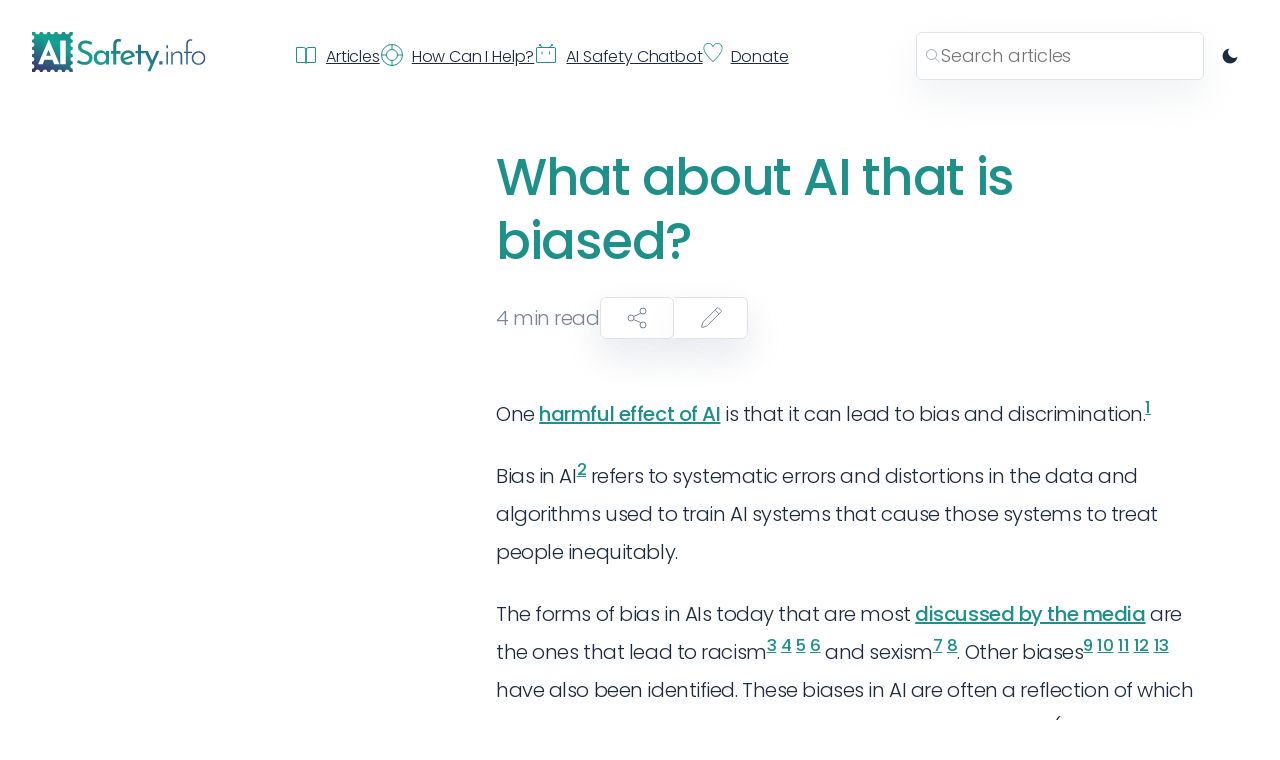

--- FILE ---
content_type: text/html
request_url: https://ui.stampy.ai/questions/8NYD/?question=Isn%27t+the+real+concern+bias%3F
body_size: 13856
content:
<!DOCTYPE html><html lang="en" class=" "><head><meta charSet="utf-8"/><meta name="viewport" content="width=device-width, initial-scale=1, minimum-scale=1"/><script>
            (function() {
              try {
                const theme = localStorage.getItem('theme');
                if (theme === 'dark' || (!theme && window.matchMedia('(prefers-color-scheme: dark)').matches)) {
                  document.documentElement.classList.add('dark');
                } else {
                  document.documentElement.classList.add('light');
                }
              } catch (e) {
                // Fallback to light theme if localStorage is not available
                document.documentElement.classList.add('light');
              }
            })();
          </script><title>What about AI that is biased?</title><meta name="description" content="One harmful effect of AI is that it can lead to bias and discrimination.&lt;sup class=&quot;footnote-ref&quot;&gt;1&lt;/sup&gt;
Bias in AI&lt;sup class=&quot;footnote-ref&quot;&gt;2&lt;/sup&gt; refers to systematic errors and distortions in the data and algorithms used to train AI systems that cause those systems to treat people inequitably.
The forms of bias in AIs today that are most di..."/><meta property="og:url" content="https://ui.stampy.ai/questions/8NYD/?question=Isn%27t+the+real+concern+bias%3F"/><meta property="og:type" content="article"/><meta property="og:title" content="What about AI that is biased?"/><meta property="og:description" content="One harmful effect of AI is that it can lead to bias and discrimination.&lt;sup class=&quot;footnote-ref&quot;&gt;1&lt;/sup&gt;
Bias in AI&lt;sup class=&quot;footnote-ref&quot;&gt;2&lt;/sup&gt; refers to systematic errors and distortions in the data and algorithms used to train AI systems that cause those systems to treat people inequitably.
The forms of bias in AIs today that are most di..."/><meta property="og:image" content="https://ui.stampy.ai/aisafety-logo.png"/><meta property="og:image:type" content="image/png"/><meta property="og:image:width" content="1200"/><meta property="og:image:height" content="630"/><meta name="twitter:card" content="summary_large_image"/><meta name="twitter:title" content="What about AI that is biased?"/><meta name="twitter:description" content="One harmful effect of AI is that it can lead to bias and discrimination.&lt;sup class=&quot;footnote-ref&quot;&gt;1&lt;/sup&gt;
Bias in AI&lt;sup class=&quot;footnote-ref&quot;&gt;2&lt;/sup&gt; refers to systematic errors and distortions in the data and algorithms used to train AI systems that cause those systems to treat people inequitably.
The forms of bias in AIs today that are most di..."/><meta name="twitter:image" content="https://ui.stampy.ai/aisafety-logo.png"/><meta name="twitter:creator" content="@stampyai"/><meta name="twitter:url" content="https://ui.stampy.ai/questions/8NYD/?question=Isn%27t+the+real+concern+bias%3F"/><link rel="preconnect" href="https://fonts.googleapis.com"/><link rel="preconnect" href="https://fonts.gstatic.com" crossorigin="anonymous"/><link rel="stylesheet" href="https://fonts.googleapis.com/css2?family=Poppins:ital,wght@0,100;0,200;0,300;0,400;0,500;0,600;0,700;0,800;0,900;1,100;1,200;1,300;1,400;1,500;1,600;1,700;1,800;1,900&amp;family=Raleway&amp;display=swap"/><link rel="stylesheet" href="/build/_assets/root-BAZO6YYB.css"/><link rel="stylesheet" href="/build/css-bundle-476NOP4M.css"/><link id="favicon" rel="icon" href="/favicon.ico"/></head><body><script>window.__SENTRY_DSN__ = "https://03860696f5fc44513c4c1d6fd3166dbc@o4509804148293632.ingest.de.sentry.io/4509889379958864";</script><script async="">
                        var _paq = window._paq = window._paq || [];
                        /* tracker methods like "setCustomDimension" should be called before "trackPageView" */
                        _paq.push(['enableHeartBeatTimer', 5]);
                        _paq.push(["disableCookies"]);
                        _paq.push(['trackPageView']);
                        _paq.push(['enableLinkTracking']);
                        (function() {
                            var u="https://aisafety.matomo.cloud/";
                            _paq.push(['setTrackerUrl', u+'matomo.php']);
                            _paq.push(['setSiteId', '3']);
                            var d=document, g=d.createElement('script'), s=d.getElementsByTagName('script')[0];
                            g.async=true; g.src='https://cdn.matomo.cloud/aisafety.matomo.cloud/matomo.js'; s.parentNode.insertBefore(g,s);
                        })();</script><div class="page"><header class="top-header"><nav class="top-nav"><a class="top-logo" data-discover="true" href="/"><svg xmlns="http://www.w3.org/2000/svg" fill="none" viewBox="0 0 175 40"><g clip-path="url(#aisafety_svg__a)"><path fill="url(#aisafety_svg__b)" d="M81.697 32.615V21.634h-2.351V18.88h2.351v-5.805q0-2.986 1.325-4.579 1.358-1.592 3.974-1.592.696 0 1.524.199a4 4 0 0 1 1.49.663L88.72 9.99a1.5 1.5 0 0 0-.663-.398 2.1 2.1 0 0 0-.728-.133q-1.226 0-1.888.83-.663.83-.663 2.82v5.772h4.34v2.754h-4.34v10.982z"></path><path fill="url(#aisafety_svg__c)" d="M59.343 12.909a17.4 17.4 0 0 0-2.683-1.095 9.4 9.4 0 0 0-2.848-.464q-1.92 0-3.08.895-1.125.896-1.126 2.389 0 1.128.728 1.924.729.763 1.921 1.327t2.484 1.062q1.126.43 2.22.962 1.093.53 1.953 1.327a5.45 5.45 0 0 1 1.391 1.957q.53 1.161.53 2.887 0 1.89-.96 3.45-.928 1.56-2.683 2.455-1.755.896-4.173.896-1.59 0-3.047-.365a15.6 15.6 0 0 1-2.65-.929 20 20 0 0 1-2.185-1.228l1.424-2.521q.795.564 1.821 1.095a14 14 0 0 0 2.153.83 8.5 8.5 0 0 0 2.186.298q1.125 0 2.219-.398a4.5 4.5 0 0 0 1.855-1.294q.728-.862.728-2.29 0-1.227-.662-2.023-.63-.83-1.69-1.393a17.6 17.6 0 0 0-2.251-1.062 62 62 0 0 1-2.286-.929 12.2 12.2 0 0 1-2.152-1.26 5.8 5.8 0 0 1-1.59-1.859q-.597-1.094-.596-2.654 0-1.89.894-3.284.927-1.427 2.517-2.223 1.59-.829 3.643-.896 2.319 0 4.074.564 1.788.563 3.146 1.394z"></path><path fill="url(#aisafety_svg__d)" d="M136.74 13.235h-1.558v2.893h1.558z"></path><path fill="url(#aisafety_svg__e)" d="M131.288 29.31h-3.301v3.306h3.301z"></path><path fill="url(#aisafety_svg__f)" fill-rule="evenodd" d="M65.504 32.118q1.59.83 3.51.83 1.193 0 2.153-.333a7.2 7.2 0 0 0 1.69-.895q.762-.531 1.192-1.029.15-.172.265-.322v2.246h3.08V18.88h-2.848l-.224 2.187q-.685-1.066-1.896-1.855-1.324-.896-3.246-.896-1.92 0-3.544.896-1.59.896-2.55 2.588-.96 1.659-.96 3.948 0 2.322.894 3.948.927 1.593 2.484 2.422m6.425-2.157q-.927.432-2.086.432-1.226 0-2.286-.63a4.7 4.7 0 0 1-1.689-1.726 4.8 4.8 0 0 1-.629-2.422q0-1.425.596-2.488.63-1.061 1.656-1.659a4.4 4.4 0 0 1 2.252-.597q1.127 0 2.054.431a4.35 4.35 0 0 1 1.59 1.161q.661.73.927 1.726v2.687q-.232 1.095-.861 1.891a4.1 4.1 0 0 1-1.524 1.194" clip-rule="evenodd"></path><path fill="url(#aisafety_svg__g)" fill-rule="evenodd" d="M92.542 32.018q1.69.93 4.04.93a7.6 7.6 0 0 0 2.485-.432 9.4 9.4 0 0 0 2.318-1.128l-1.424-2.29a7 7 0 0 1-1.59.863 4.6 4.6 0 0 1-1.722.332q-1.325 0-2.385-.597a4.6 4.6 0 0 1-1.557-1.578l10.864-3.83q-.63-2.787-2.418-4.38-1.788-1.591-4.504-1.592-2.12 0-3.842.996a7.7 7.7 0 0 0-2.749 2.654q-1.026 1.659-1.026 3.682 0 2.123.894 3.782.927 1.626 2.616 2.588m-.451-5.771q-.045-.37-.046-.765 0-1.36.563-2.421a4.2 4.2 0 0 1 1.557-1.66q.993-.63 2.252-.63 1.491 0 2.418.83.855.735 1.26 1.725z" clip-rule="evenodd"></path><path fill="url(#aisafety_svg__h)" d="M106.602 12.842h3.08v6.105h3.323l-.031-.067h3.477l4.418 9.805 4.359-9.805h2.848l-8.843 20.338h-3.047l3.126-7.032-5.854-12.289v1.472h-3.776v11.246h-3.08V21.37h-2.517v-2.422h2.517z"></path><path fill="url(#aisafety_svg__i)" d="M135.182 19.644h1.556v12.972h-1.556z"></path><path fill="url(#aisafety_svg__j)" d="m141.446 22.53-.117-2.887h-1.358v12.972h1.557v-6.967q0-1.493.662-2.62a4.96 4.96 0 0 1 1.822-1.759q1.125-.63 2.417-.63 1.458.033 2.219.863.762.828.795 2.09v9.024h1.59V23.16q-.033-1.725-1.159-2.787-1.126-1.094-2.948-1.094-1.92 0-3.511.995-1.368.846-1.969 2.256"></path><path fill="url(#aisafety_svg__k)" d="M155.131 32.615V21.103h-2.253v-1.426h2.253V13.14q0-3.118 1.059-4.479 1.094-1.393 3.213-1.393.463 0 .993.133.53.1.961.364l-.662 1.128a1.45 1.45 0 0 0-.53-.232 1.8 1.8 0 0 0-.63-.1q-1.424 0-2.152.996-.696.996-.696 3.55v6.569h4.339v1.426h-4.339v11.513z"></path><path fill="url(#aisafety_svg__l)" fill-rule="evenodd" d="M161.508 22.596q-.894 1.56-.894 3.45 0 1.991.894 3.55a6.87 6.87 0 0 0 2.484 2.422q1.557.863 3.544.863 1.954 0 3.511-.896a6.7 6.7 0 0 0 2.484-2.488q.894-1.56.894-3.45 0-1.892-.894-3.45a6.55 6.55 0 0 0-2.451-2.456q-1.557-.93-3.544-.929-1.954 0-3.544.93a6.8 6.8 0 0 0-2.484 2.454m1.358 6.27q-.695-1.26-.695-2.786 0-1.427.695-2.688a5.54 5.54 0 0 1 1.888-2.023q1.225-.797 2.749-.797 1.49 0 2.683.763a5.2 5.2 0 0 1 1.921 1.991q.728 1.227.728 2.754a5.5 5.5 0 0 1-.728 2.786 5.3 5.3 0 0 1-1.921 1.958q-1.193.73-2.683.73a5.2 5.2 0 0 1-2.716-.73 5.6 5.6 0 0 1-1.921-1.958" clip-rule="evenodd"></path><path fill="url(#aisafety_svg__m)" fill-rule="evenodd" d="M2.387 34.464c0-1.277-1.064-2.311-2.376-2.311v-2.627c1.312 0 2.376-1.035 2.376-2.311S1.323 24.904.01 24.904v-2.627c1.312 0 2.376-1.035 2.376-2.311S1.323 17.655.01 17.655v-2.627c1.312 0 2.376-1.035 2.376-2.31 0-1.277-1.064-2.312-2.376-2.312V7.779c1.312 0 2.376-1.035 2.376-2.311S1.323 3.157.01 3.157V.035H3.22c0 1.276 1.063 2.311 2.375 2.311S7.97 1.311 7.97.036h2.7c0 1.275 1.064 2.31 2.376 2.31S15.42 1.311 15.42.036h2.7c0 1.275 1.063 2.31 2.375 2.31s2.376-1.035 2.376-2.31h2.7c0 1.275 1.063 2.31 2.375 2.31s2.375-1.035 2.376-2.31h2.699c0 1.275 1.064 2.31 2.376 2.31s2.375-1.035 2.375-2.31h3.209v3.12c-1.312 0-2.375 1.036-2.375 2.312s1.063 2.311 2.375 2.311v2.627c-1.312 0-2.375 1.035-2.375 2.311s1.063 2.311 2.375 2.311v2.627c-1.312 0-2.375 1.034-2.375 2.31s1.063 2.312 2.375 2.312v2.627c-1.312 0-2.375 1.034-2.375 2.31s1.063 2.312 2.375 2.312v2.626c-1.312 0-2.375 1.035-2.375 2.312s1.063 2.31 2.375 2.31v3.123h-3.21c0-1.277-1.063-2.311-2.374-2.311s-2.376 1.034-2.376 2.31h-2.7c0-1.276-1.063-2.31-2.375-2.31s-2.375 1.034-2.375 2.31h-2.7c0-1.276-1.064-2.31-2.376-2.31s-2.375 1.034-2.375 2.31h-2.7c0-1.276-1.063-2.31-2.375-2.31s-2.375 1.034-2.375 2.31h-2.7c0-1.276-1.064-2.31-2.376-2.31S3.22 38.62 3.22 39.896H.01v-3.121c1.312 0 2.376-1.035 2.376-2.311M33.9 8.592h-5.506v23.68h5.506zM16.779 7.66 6.135 32.273h4.585l1.907-4.634h7.848l1.82 4.634h5.386L17.036 7.659zm2.154 16.055-2.289-5.829-2.4 5.83z" clip-rule="evenodd"></path></g><defs><linearGradient id="aisafety_svg__b" x1="72.996" x2="135.313" y1="84.988" y2="-48.471" gradientUnits="userSpaceOnUse"><stop stop-color="#4F0668"></stop><stop offset="0.312" stop-color="#12A391"></stop><stop offset="1" stop-color="#4F0668"></stop></linearGradient><linearGradient id="aisafety_svg__c" x1="72.996" x2="135.313" y1="84.988" y2="-48.471" gradientUnits="userSpaceOnUse"><stop stop-color="#4F0668"></stop><stop offset="0.312" stop-color="#12A391"></stop><stop offset="1" stop-color="#4F0668"></stop></linearGradient><linearGradient id="aisafety_svg__d" x1="72.996" x2="135.313" y1="84.988" y2="-48.471" gradientUnits="userSpaceOnUse"><stop stop-color="#4F0668"></stop><stop offset="0.312" stop-color="#12A391"></stop><stop offset="1" stop-color="#4F0668"></stop></linearGradient><linearGradient id="aisafety_svg__e" x1="72.996" x2="135.313" y1="84.988" y2="-48.471" gradientUnits="userSpaceOnUse"><stop stop-color="#4F0668"></stop><stop offset="0.312" stop-color="#12A391"></stop><stop offset="1" stop-color="#4F0668"></stop></linearGradient><linearGradient id="aisafety_svg__f" x1="72.996" x2="135.313" y1="84.988" y2="-48.471" gradientUnits="userSpaceOnUse"><stop stop-color="#4F0668"></stop><stop offset="0.312" stop-color="#12A391"></stop><stop offset="1" stop-color="#4F0668"></stop></linearGradient><linearGradient id="aisafety_svg__g" x1="72.996" x2="135.313" y1="84.988" y2="-48.471" gradientUnits="userSpaceOnUse"><stop stop-color="#4F0668"></stop><stop offset="0.312" stop-color="#12A391"></stop><stop offset="1" stop-color="#4F0668"></stop></linearGradient><linearGradient id="aisafety_svg__h" x1="72.996" x2="135.313" y1="84.988" y2="-48.471" gradientUnits="userSpaceOnUse"><stop stop-color="#4F0668"></stop><stop offset="0.312" stop-color="#12A391"></stop><stop offset="1" stop-color="#4F0668"></stop></linearGradient><linearGradient id="aisafety_svg__i" x1="72.996" x2="135.313" y1="84.988" y2="-48.471" gradientUnits="userSpaceOnUse"><stop stop-color="#4F0668"></stop><stop offset="0.312" stop-color="#12A391"></stop><stop offset="1" stop-color="#4F0668"></stop></linearGradient><linearGradient id="aisafety_svg__j" x1="72.996" x2="135.313" y1="84.988" y2="-48.471" gradientUnits="userSpaceOnUse"><stop stop-color="#4F0668"></stop><stop offset="0.312" stop-color="#12A391"></stop><stop offset="1" stop-color="#4F0668"></stop></linearGradient><linearGradient id="aisafety_svg__k" x1="72.996" x2="135.313" y1="84.988" y2="-48.471" gradientUnits="userSpaceOnUse"><stop stop-color="#4F0668"></stop><stop offset="0.312" stop-color="#12A391"></stop><stop offset="1" stop-color="#4F0668"></stop></linearGradient><linearGradient id="aisafety_svg__l" x1="72.996" x2="135.313" y1="84.988" y2="-48.471" gradientUnits="userSpaceOnUse"><stop stop-color="#4F0668"></stop><stop offset="0.312" stop-color="#12A391"></stop><stop offset="1" stop-color="#4F0668"></stop></linearGradient><linearGradient id="aisafety_svg__m" x1="72.996" x2="135.313" y1="84.988" y2="-48.471" gradientUnits="userSpaceOnUse"><stop stop-color="#4F0668"></stop><stop offset="0.312" stop-color="#12A391"></stop><stop offset="1" stop-color="#4F0668"></stop></linearGradient><clipPath id="aisafety_svg__a"><path fill="#fff" d="M0 0h174.545v40H0z"></path></clipPath></defs></svg></a><ul class="top-menu small"><li class="top-menu-item" id="showArticles"><a class="top-menu-link" data-discover="true" href="/questions/8NYD/"><svg xmlns="http://www.w3.org/2000/svg" width="24" height="24" fill="none"><path stroke="#1D9089" stroke-linecap="round" stroke-linejoin="round" d="M3 4.5h6.5A2.5 2.5 0 0 1 12 7v12a.5.5 0 0 1-.5.5H3a.5.5 0 0 1-.5-.5V5a.5.5 0 0 1 .5-.5M14.5 4.5H21a.5.5 0 0 1 .5.5v14a.5.5 0 0 1-.5.5h-8.5a.5.5 0 0 1-.5-.5V7a2.5 2.5 0 0 1 2.5-2.5M12 6v14.5"></path></svg><span class="top-menu-text ">Articles</span></a></li><div class="articles-dropdown-container bordered col-9 z-index-4"><div class="col-6 toc"><div class="padding-bottom-32"><div class="default-bold">Basic<!-- --> sections</div></div><div class=""><div class="default-bold">Advanced<!-- --> sections</div></div></div><div class="col-4"><div class="default-bold">Browse by category</div><div class="padding-bottom-8"></div><a class="default button secondary " data-discover="true" href="/categories/"><span> Browse all categories</span></a></div></div><li class="top-menu-item"><a class="top-menu-link" data-discover="true" href="/how-can-i-help"><svg xmlns="http://www.w3.org/2000/svg" width="24" height="24" fill="none"><circle cx="12" cy="12" r="5.5" stroke="#1D9089"></circle><circle cx="12" cy="12" r="10.5" stroke="#1D9089"></circle><path stroke="#1D9089" d="M2 12h4.5m11 0H22M12 17.5v5M12 2v4.5"></path></svg><span class="top-menu-text ">How Can I Help?</span></a></li><li class="top-menu-item"><a href="/chat/" to="/chat/" class="top-menu-link"><svg xmlns="http://www.w3.org/2000/svg" width="24" height="24" fill="none"><path stroke="#1D9089" stroke-linecap="square" stroke-linejoin="round" d="M3 4.5a.5.5 0 0 0-.5.5v14a.5.5 0 0 0 .5.5h18a.5.5 0 0 0 .5-.5V5a.5.5 0 0 0-.5-.5z"></path><path stroke="#1D9089" stroke-linecap="round" d="M8 9v2M15.5 9v2"></path><path fill="#1D9089" d="M7.646 4.354 8 4.707 8.707 4l-.353-.354zM6.354 1.646a.5.5 0 1 0-.708.708zm2 2-2-2-.708.708 2 2zM16.354 4.354 16 4.707 15.293 4l.353-.354zm1.292-2.708a.5.5 0 0 1 .708.708zm-2 2 2-2 .708.708-2 2z"></path><circle cx="18" cy="2" r="1" fill="#1D9089"></circle><circle cx="6" cy="2" r="1" fill="#1D9089"></circle></svg><span class="top-menu-text ">AI Safety Chatbot</span></a></li><li class="top-menu-item"><a class="top-menu-link" href="https://www.every.org/aisafetyinfo/f/keep-stampy-alive#/donate/card"><svg xmlns="http://www.w3.org/2000/svg" width="20" height="19" viewBox="0 0 19 19"><path d="M7.906.922c.07.062.137.129.207.191.032.028.063.055.098.09.492.445.934 1.063 1.246 1.672v.09h.086c.012-.031.02-.063.035-.098.168-.426.469-.804.746-1.152.031-.043.067-.082.098-.125C11.172.664 12.187.14 13.32 0c.227-.016.461-.02.696-.02h.093c.504.004.98.04 1.465.204.043.02.043.02.09.03.668.224 1.25.587 1.774 1.083q.04.035.085.07c.809.692 1.336 1.88 1.465 2.961.239 3.262-1.61 6.098-3.496 8.457q-.31.387-.637.762-.135.156-.27.32a5 5 0 0 1-.394.438q-.116.136-.226.273c-.172.211-.356.406-.54.606-.054.054-.054.054-.105.109q-.107.117-.215.234c-.109.114-.222.23-.328.352a6 6 0 0 0-.214.226l-.098.102q-.262.28-.547.543a9 9 0 0 0-.379.398c-.184.2-.367.387-.57.57-.133.126-.25.262-.375.391-.114.121-.235.23-.356.344-.136.129-.265.274-.398.418-.13.133-.235.152-.418.149-.192-.04-.309-.2-.442-.344-.03-.028-.058-.063-.085-.094-.06-.062-.118-.121-.176-.187-.082-.086-.172-.168-.258-.25a7 7 0 0 1-.371-.372 4 4 0 0 0-.356-.355c-.199-.184-.379-.383-.566-.586a7 7 0 0 0-.387-.387c-.199-.187-.386-.383-.57-.582-.04-.039-.07-.074-.11-.113l-.222-.242c-.113-.121-.227-.238-.34-.36q-.107-.117-.215-.234l-.101-.105c-.18-.196-.356-.391-.52-.598a4 4 0 0 0-.238-.262 7 7 0 0 1-.395-.46c-.09-.11-.175-.216-.27-.321-.167-.2-.323-.398-.48-.605q-.121-.158-.242-.31a21 21 0 0 1-1.515-2.245c-.016-.028-.04-.059-.055-.09C.488 8.18-.336 5.98.086 3.898a5 5 0 0 1 .996-2.093c.043-.047.043-.047.078-.102C1.738.961 2.574.465 3.426.183q.041-.01.09-.027c1.406-.453 3.226-.21 4.39.766M1.598 2.328C.902 3.195.637 4.281.71 5.402c.184 2.23 1.352 4.239 2.629 5.95q.032.043.062.09a32 32 0 0 0 1.707 2.09c.47.55.965 1.073 1.461 1.6.121.138.25.27.375.403l.293.317q.072.073.145.148c.226.242.453.488.699.71.113.102.211.212.313.321q.238.26.5.496c.136.13.261.274.386.414.114.114.114.114.262.133.105-.078.105-.078.21-.187q.055-.06.114-.117c.117-.122.227-.239.34-.36.074-.082.156-.156.238-.23.188-.172.36-.36.532-.551.09-.094.18-.18.273-.266.266-.242.504-.504.746-.765l.16-.168q.16-.177.324-.348.21-.223.418-.445c.106-.117.215-.23.325-.348q.073-.083.148-.164c.246-.258.488-.516.711-.793.105-.14.223-.266.336-.395q.303-.345.582-.714c.082-.11.172-.22.258-.328 1.574-1.946 3.199-4.586 3.039-7.274a4.3 4.3 0 0 0-1.031-2.445l-.086-.098C16.465 1.258 15.352.77 14.305.73c-.739-.015-1.434.043-2.117.383q-.059.031-.122.055c-1.007.543-1.632 1.605-2.183 2.613l-.059.117c-.031.051-.031.051-.058.102-.051.078-.051.078-.133.125-.125.016-.125.016-.266 0-.183-.172-.289-.355-.398-.582C8.406 2.445 7.594 1.324 6.422.945 4.632.406 2.879.875 1.598 2.328m0 0" style="stroke:none;fill-rule:nonzero;fill:#1c9088;fill-opacity:1"></path></svg><span class="top-menu-text ">Donate</span></a></li><li class="top-menu-item"><div class="top-menu-divider"></div></li></ul><div style="flex-grow:12"></div><div class="relative undefined"><div class="search-box bordered expandable "><div class="search-content"><svg xmlns="http://www.w3.org/2000/svg" width="16" height="16" fill="none" class="iconsMagnifyingGlass"><path fill="#AFB7C2" fill-rule="evenodd" d="M10.044 10.706a5.5 5.5 0 1 1 .662-.662.5.5 0 0 1 .148.102l3.5 3.5a.5.5 0 0 1-.708.708l-3.5-3.5a.5.5 0 0 1-.102-.148M11 6.5a4.5 4.5 0 1 1-9 0 4.5 4.5 0 0 1 9 0" clip-rule="evenodd"></path></svg><input name="searchbar" autoComplete="off" placeholder="Search articles" class="search-input black" value=""/></div></div><div class="search-loader "> </div></div><button class="theme-toggle" aria-label="Switch to dark mode" title="Switch to dark mode"><span class="theme-toggle-icon"><svg width="20" height="20" viewBox="0 0 24 24" fill="none" xmlns="http://www.w3.org/2000/svg"><path d="M21 12.79A9 9 0 1111.21 3a7 7 0 009.79 9.79z" fill="currentColor"></path></svg></span></button></nav></header><div class="article-container "><div class="articles-group loading"></div><!--$--><article class=" "><h1 class="teal-500 padding-bottom-24">What about AI that is biased?</h1><div class="article-meta padding-bottom-56"><p class="grey large">4<!-- --> min read</p><div class="shadowed composite-button "><div style="position:relative"><button class="default button secondary"><svg xmlns="http://www.w3.org/2000/svg" width="24" height="24" fill="none"><circle cx="18" cy="5" r="3" stroke="currentColor"></circle><circle cx="18" cy="19" r="3" stroke="currentColor"></circle><circle cx="6" cy="12" r="3" stroke="currentColor"></circle><path stroke="currentColor" d="m8.5 10.5 7-3m-7 6 7 3"></path></svg><p class="tool-tip xs z-index-1">Share this article</p></button></div><a href="https://docs.google.com/document/d/1ftnnhfbjUFMJNMNTPHfVL8POtabeOhuVc9G220iEmwA/edit" rel="noopener noreferrer" target="_blank" class="default button secondary"><svg xmlns="http://www.w3.org/2000/svg" width="24" height="24" fill="none" class="no-fill"><path stroke="#788492" stroke-linejoin="round" d="M4.23 15.896a.5.5 0 0 0-.121.196l-1.583 4.75a.5.5 0 0 0 .632.632l4.75-1.583a.5.5 0 0 0 .196-.12l14.25-14.25a.5.5 0 0 0 0-.708l-3.167-3.167a.5.5 0 0 0-.707 0z"></path><path stroke="#788492" d="m16.458 4.375 3.167 3.167"></path></svg><p class="tool-tip xs z-index-1">Suggest changes in Google Docs</p></a></div></div><div class="contents large-reading padding-bottom-80"><p>One <a href="/questions/1001/Isn%E2%80%99t%20the%20real%20concern%20with%20AI%20something%20else%3F" target="_blank" rel="noreferrer">harmful effect of AI</a> is that it can lead to bias and discrimination.<sup class="footnote-ref"><a href="#fn1-8NYD" id="fnref1-8NYD">1</a></sup></p>
<p>Bias in AI<sup class="footnote-ref"><a href="#fn2-8NYD" id="fnref2-8NYD">2</a></sup> refers to systematic errors and distortions in the data and algorithms used to train AI systems that cause those systems to treat people inequitably.</p>
<p>The forms of bias in AIs today that are most <a href="https://research.aimultiple.com/ai-bias/" target="_blank" rel="noreferrer">discussed by the media</a> are the ones that lead to racism<sup class="footnote-ref"><a href="#fn3-8NYD" id="fnref3-8NYD">3</a></sup> <sup class="footnote-ref"><a href="#fn4-8NYD" id="fnref4-8NYD">4</a></sup> <sup class="footnote-ref"><a href="#fn5-8NYD" id="fnref5-8NYD">5</a></sup> <sup class="footnote-ref"><a href="#fn6-8NYD" id="fnref6-8NYD">6</a></sup> and sexism<sup class="footnote-ref"><a href="#fn7-8NYD" id="fnref7-8NYD">7</a></sup> <sup class="footnote-ref"><a href="#fn8-8NYD" id="fnref8-8NYD">8</a></sup>. Other biases<sup class="footnote-ref"><a href="#fn9-8NYD" id="fnref9-8NYD">9</a></sup> <sup class="footnote-ref"><a href="#fn10-8NYD" id="fnref10-8NYD">10</a></sup> <sup class="footnote-ref"><a href="#fn11-8NYD" id="fnref11-8NYD">11</a></sup> <sup class="footnote-ref"><a href="#fn12-8NYD" id="fnref12-8NYD">12</a></sup> <sup class="footnote-ref"><a href="#fn13-8NYD" id="fnref13-8NYD">13</a></sup> have also been identified. These biases in AI are often a reflection of which societies are most heavily represented in the training data (such as English-speaking communities) as well as the biases within these societies.</p>
<p>Work to reduce existential risk is sometimes presented as <a href="https://www.vox.com/future-perfect/2022/8/10/23298108/ai-dangers-ethics-alignment-present-future-risk" target="_blank" rel="noreferrer">opposed to</a> work addressing bias in current systems, but the AI safety community’s focus on <a href="/questions/89LL/What%20are%20existential%20risks%20(x-risks)%3F" target="_blank" rel="noreferrer">existential risk</a> doesn’t mean it’s unsympathetic to concerns about bias. Yoshua Bengio, who has worked on AI <a href="https://ieeexplore.ieee.org/ielx7/44/9035512/09035523.pdf" target="_blank" rel="noreferrer">ethics</a> for many years, rhetorically asks: “<a href="https://yoshuabengio.org/2023/06/24/faq-on-catastrophic-ai-risks" target="_blank" rel="noreferrer">should we ignore future sea level rises from climate change because climate change is already causing droughts?</a>” Humanity can address both classes of problems if it decides to prioritize them both. Furthermore, some research areas such as interpretability are <a href="https://www.researchgate.net/publication/330203340_Bridging_near-_and_long-term_concerns_about_AI" target="_blank" rel="noreferrer">useful toward both goals</a>. On the governance side, there is some overlap in the techniques and institutions to make AI fair and to make AI safe.</p>
<p>That being said, <a href="/questions/NLZQ/What%20is%20this%20site%20about%3F" target="_blank" rel="noreferrer">we choose</a> to concentrate on existential risk because we perceive the dangers of superintelligence to be both <a href="https://docs.google.com/document/d/12T57Daua_lfTvjnV_dqisIK0e-60HP1av6V8kqHrk0c/edit" target="_blank" rel="noreferrer">imminent</a> and of the greatest importance.</p>
<hr class="footnotes-sep">
<section class="footnotes">
<ol class="footnotes-list">
<li id="fn1-8NYD" class="footnote-item"><p>These fit within the larger concepts of <em>AI Ethics</em> and <em><a href="https://www.hcii.cmu.edu/research-areas/fairness-accountability-transparency-and-ethics-fate" target="_blank" rel="noreferrer">FATE</a></em> (fairness, accountability, transparency, ethics). <a href="#fnref1-8NYD" class="footnote-backref">↩︎</a></p>
</li>
<li id="fn2-8NYD" class="footnote-item"><p>This use of the term <em>bias</em> is different from the one used <a href="https://datatron.com/what-is-statistical-bias-and-why-is-it-so-important-in-data-science/" target="_blank" rel="noreferrer">in statistics</a>, which refers to a failure to correctly represent reality but not necessarily in a way that particularly affects certain groups. <a href="#fnref2-8NYD" class="footnote-backref">↩︎</a></p>
</li>
<li id="fn3-8NYD" class="footnote-item"><p><a href="https://www.bbc.com/news/technology-33347866" target="_blank" rel="noreferrer">Google Photos would tag black people as gorillas in 2015</a>, and <a href="https://www.theverge.com/2018/1/12/16882408/google-racist-gorillas-photo-recognition-algorithm-ai" target="_blank" rel="noreferrer">the problem was fundamentally hard to fix</a>. <a href="#fnref3-8NYD" class="footnote-backref">↩︎</a></p>
</li>
<li id="fn4-8NYD" class="footnote-item"><p><a href="https://sitn.hms.harvard.edu/flash/2020/racial-discrimination-in-face-recognition-technology/" target="_blank" rel="noreferrer">Racial discrimination appears in face recognition technology.</a> <a href="#fnref4-8NYD" class="footnote-backref">↩︎</a></p>
</li>
<li id="fn5-8NYD" class="footnote-item"><p><a href="https://www.propublica.org/article/machine-bias-risk-assessments-in-criminal-sentencing" target="_blank" rel="noreferrer">AI-assisted predictive policing and bail setting exhibits racial biases (among others).</a> <a href="#fnref5-8NYD" class="footnote-backref">↩︎</a></p>
</li>
<li id="fn6-8NYD" class="footnote-item"><p><a href="https://arstechnica.com/information-technology/2023/08/innocent-pregnant-woman-jailed-amid-faulty-facial-recognition-trend/" target="_blank" rel="noreferrer">Facial recognition is more prone to false-positives with Black faces, leading to wrongful arrests.</a> <a href="#fnref6-8NYD" class="footnote-backref">↩︎</a></p>
</li>
<li id="fn7-8NYD" class="footnote-item"><p><a href="https://www.forbes.com/sites/carmenniethammer/2020/03/02/ai-bias-could-put-womens-lives-at-riska-challenge-for-regulators/?sh=221da16b534f" target="_blank" rel="noreferrer">Most of the data used to train AIs comes from men's lives.</a> <a href="#fnref7-8NYD" class="footnote-backref">↩︎</a></p>
</li>
<li id="fn8-8NYD" class="footnote-item"><p><a href="https://www.washingtonpost.com/business/2019/11/11/apple-card-algorithm-sparks-gender-bias-allegations-against-goldman-sachs/" target="_blank" rel="noreferrer">Women with good credit scores can get lower limits on their credit cards.</a> <a href="#fnref8-8NYD" class="footnote-backref">↩︎</a></p>
</li>
<li id="fn9-8NYD" class="footnote-item"><p><a href="https://www.npr.org/2023/01/31/1152652093/ai-artificial-intelligence-bot-hiring-eeoc-discrimination" target="_blank" rel="noreferrer">AI-assisted hiring practices might discriminate in problematic ways.</a> <a href="#fnref9-8NYD" class="footnote-backref">↩︎</a></p>
</li>
<li id="fn10-8NYD" class="footnote-item"><p><a href="https://www.who.int/publications/i/item/9789240040793" target="_blank" rel="noreferrer">Data on older adults is sometimes excluded in training datasets for health-related AI applications.</a> <a href="#fnref10-8NYD" class="footnote-backref">↩︎</a></p>
</li>
<li id="fn11-8NYD" class="footnote-item"><p><a href="https://www.nature.com/articles/d41586-018-05707-8" target="_blank" rel="noreferrer">AI correctly tags western bridal dresses as such, but not brides from other cultures.</a> <a href="#fnref11-8NYD" class="footnote-backref">↩︎</a></p>
</li>
<li id="fn12-8NYD" class="footnote-item"><p><a href="https://news.bloomberglaw.com/daily-labor-report/disability-bias-should-be-addressed-in-ai-rules-advocates-say" target="_blank" rel="noreferrer">AI-powered speech and movement tracking software used in hiring could be prejudiced against disabled people.</a> <a href="#fnref12-8NYD" class="footnote-backref">↩︎</a></p>
</li>
<li id="fn13-8NYD" class="footnote-item"><p><a href="https://www.theverge.com/2021/4/14/22381370/automatic-gender-recognition-sexual-orientation-facial-ai-analysis-ban-campaign" target="_blank" rel="noreferrer">AI-powered gender and sexual orientation recognition might discriminate against people who don't fit well in the gender binary or might be used to actively discriminate LGBTQ people.</a> <a href="#fnref13-8NYD" class="footnote-backref">↩︎</a></p>
</li>
</ol>
</section>
</div><div><div><div class="xaDm8 bordered"><a class="z8oW3 teal-500 flex-container large-bold " rel="noopener noreferrer" data-discover="true" href="/questions/1001/Isn’t-the-real-concern-with-AI-something-else"><div><div>Isn’t the real concern with AI something else?</div></div><svg xmlns="http://www.w3.org/2000/svg" width="16" height="16" fill="none" class="vertically-centered"><path stroke="#1D9089" stroke-linecap="round" stroke-linejoin="round" d="M8 2.5h5.5V8M13 3 2.5 13.5"></path></svg></a><a class="z8oW3 teal-500 flex-container large-bold " rel="noopener noreferrer" data-discover="true" href="/questions/6714/What-are-the-differences-between-AI-safety-AI-alignment-AI-control-Friendly-AI-AI-ethics-AI-existential-safety-and-AGI-safety"><div><div>What are the differences between AI safety, AI alignment, AI control, Friendly AI, AI ethics, AI existential safety, and AGI safety?</div></div><svg xmlns="http://www.w3.org/2000/svg" width="16" height="16" fill="none" class="vertically-centered"><path stroke="#1D9089" stroke-linecap="round" stroke-linejoin="round" d="M8 2.5h5.5V8M13 3 2.5 13.5"></path></svg></a></div></div></div><div class="footer-comtainer padding-bottom-40"><div class="edited-container"><div class="grey"> <!-- -->Updated Jan 2026</div><div class="shadowed composite-button-secondary "><a href="https://docs.google.com/document/d/1ftnnhfbjUFMJNMNTPHfVL8POtabeOhuVc9G220iEmwA/edit" rel="noopener noreferrer" target="_blank" class="default button-secondary inactive"><svg xmlns="http://www.w3.org/2000/svg" width="24" height="24" fill="none"><path stroke="#788492" stroke-linejoin="round" d="M4.23 15.896a.5.5 0 0 0-.121.196l-1.583 4.75a.5.5 0 0 0 .632.632l4.75-1.583a.5.5 0 0 0 .196-.12l14.25-14.25a.5.5 0 0 0 0-.708l-3.167-3.167a.5.5 0 0 0-.707 0z"></path><path stroke="#788492" d="m16.458 4.375 3.167 3.167"></path></svg><p class="tool-tip xs z-index-1">Google Doc</p></a></div></div><div class="feeback-container"><div class="feedback "><div class="shadowed composite-button-secondary "><form method="post" action="/questions/actions" class="leading-0" showtext="false" data-discover="true"><input type="hidden" name="action" value="helpful"/><input type="hidden" name="pageid" value="8NYD"/><input type="hidden" name="incBy" value="1"/><input type="hidden" name="stateString" value=""/><button class="default button-secondary inactive"><svg xmlns="http://www.w3.org/2000/svg" width="24" height="24" fill="none"><path stroke="#788492" d="M16.5 21h-9v-9.869L9.456 8.09l.543-3.944c.045-.318.198-.608.432-.818s.532-.326.841-.327h.085c.511 0 1.002.211 1.363.586.362.375.565.884.566 1.414v4h5.143c.681 0 1.335.282 1.817.782s.753 1.178.754 1.885v4.666a4.76 4.76 0 0 1-1.32 3.299A4.43 4.43 0 0 1 16.5 21ZM3 11.5a1 1 0 0 1 1-1h3.5V21H4a1 1 0 0 1-1-1z"></path></svg><p class="tool-tip xs z-index-1">This page was helpful</p></button></form><form method="post" action="/questions/actions" class="leading-0" showtext="false" data-discover="true"><input type="hidden" name="action" value="unhelpful"/><input type="hidden" name="pageid" value="8NYD"/><input type="hidden" name="incBy" value="1"/><input type="hidden" name="stateString" value=""/><button class="default button-secondary inactive"><svg xmlns="http://www.w3.org/2000/svg" width="24" height="24" fill="none"><path stroke="#788492" d="M7.5 3h9v9.869l-1.956 3.042-.543 3.944a1.36 1.36 0 0 1-.432.818c-.234.21-.532.326-.841.327h-.085a1.9 1.9 0 0 1-1.363-.586A2.04 2.04 0 0 1 10.714 19v-4H5.571a2.53 2.53 0 0 1-1.817-.782A2.72 2.72 0 0 1 3 12.333V7.667a4.76 4.76 0 0 1 1.32-3.299A4.43 4.43 0 0 1 7.5 3ZM21 12.5a1 1 0 0 1-1 1h-3.5V3H20a1 1 0 0 1 1 1z"></path></svg><p class="tool-tip xs z-index-1">This page was unhelpful</p></button></form></div><p class="thanks hide">Thank you for your feedback!</p></div></div></div><hr/><div class="tags"></div></article><!--/$--></div><div class="padding-top-104"><hr/><div class="page-body"><div class="flexbox padding-bottom-80 padding-top-104"><div class="col-5"><p class="large-bold teal-500 padding-bottom-16"><a href="/">AISafety.info</a></p><div>AISafety.info is a project founded by<!-- --> <a href="https://www.youtube.com/c/robertmilesai" class="teal-500">Rob Miles</a>. The website is maintained by a global team of specialists and volunteers from various backgrounds who want to ensure that the effects of future AI are beneficial rather than catastrophic.</div></div><div class="col-3 small"><p class="small-bold padding-bottom-16">Get involved</p><div class="padding-bottom-8"><a href="https://www.every.org/stampy?utm_campaign=donate-link#/donate" target="_blank" rel="noreferrer">Donate</a></div><div class="padding-bottom-8"><a href="https://github.com/StampyAI/stampy-ui" target="_blank" rel="noreferrer">Code</a></div><div class="padding-bottom-8"><a href="https://get_involved.aisafety.info/" target="_blank" rel="noreferrer">Write</a></div><div class="padding-bottom-8"><a href="https://discord.gg/88TbjZnNyA" target="_blank" rel="noreferrer">Join us on Discord</a></div><div class="padding-bottom-8"><a href="https://aisafety.info/questions/NLZQ/What-is-this-site-about" target="_blank" rel="noreferrer">About us</a></div></div><div class="partners small col-4"><p class="small-bold padding-bottom-16">Partner projects</p><div class="padding-bottom-8"><a href="https://www.aisafety.com/" target="_blank" rel="noreferrer">AISafety.com</a></div><div class="padding-bottom-8"><a href="https://alignment.dev/" target="_blank" rel="noreferrer">Alignment Ecosystem Development</a></div></div></div><div class="xs grey text-align-center padding-bottom-16"><br/><div><a href="https://coda.io/d/AI-Safety-Info-Dashboard_dfau7sl2hmG/Copyright_su79L#_luPMa" target="_blank" rel="noreferrer">© AISafety.info, 2022—1970</a></div><p>Aisafety.info is an <a href="https://www.ashgro.org/">Ashgro Inc</a> Project. Ashgro Inc (EIN: 88-4232889) is a 501(c)(3) Public Charity incorporated in Delaware.</p></div></div></div></div><script>((STORAGE_KEY2, restoreKey) => {
    if (!window.history.state || !window.history.state.key) {
      let key2 = Math.random().toString(32).slice(2);
      window.history.replaceState({
        key: key2
      }, "");
    }
    try {
      let storedY = JSON.parse(sessionStorage.getItem(STORAGE_KEY2) || "{}")[restoreKey || window.history.state.key];
      typeof storedY == "number" && window.scrollTo(0, storedY);
    } catch (error5) {
      console.error(error5), sessionStorage.removeItem(STORAGE_KEY2);
    }
  })("positions", null)</script><link rel="modulepreload" href="/build/manifest-2D699558.js"/><link rel="modulepreload" href="/build/entry.client-U3XUH3FG.js"/><link rel="modulepreload" href="/build/_shared/chunk-IEK7OVTI.js"/><link rel="modulepreload" href="/build/_shared/chunk-HJAIMMJX.js"/><link rel="modulepreload" href="/build/_shared/chunk-GVDER7K2.js"/><link rel="modulepreload" href="/build/_shared/chunk-RNXME2XQ.js"/><link rel="modulepreload" href="/build/_shared/chunk-MOBXQPLJ.js"/><link rel="modulepreload" href="/build/_shared/chunk-N2YLHTTT.js"/><link rel="modulepreload" href="/build/_shared/chunk-ZPWB2B6X.js"/><link rel="modulepreload" href="/build/_shared/chunk-4FV6HDQX.js"/><link rel="modulepreload" href="/build/_shared/chunk-NGSAL7JQ.js"/><link rel="modulepreload" href="/build/_shared/chunk-NXE3N4N7.js"/><link rel="modulepreload" href="/build/root-BV36O3N5.js"/><link rel="modulepreload" href="/build/_shared/chunk-3QMI5YT5.js"/><link rel="modulepreload" href="/build/_shared/chunk-KI43YS6N.js"/><link rel="modulepreload" href="/build/routes/questions.$questionId.$-XNYV2GFS.js"/><script>window.__remixContext = {"future":{"v3_fetcherPersist":false,"v3_relativeSplatPath":false,"v3_throwAbortReason":false,"v3_routeConfig":false,"v3_singleFetch":false,"v3_lazyRouteDiscovery":false,"unstable_optimizeDeps":false},"state":{"loaderData":{"root":{"question":{"title":"What about AI that is biased?","pageid":"8NYD","text":"\u003cp\u003eOne \u003ca href=\"/questions/1001/Isn%E2%80%99t%20the%20real%20concern%20with%20AI%20something%20else%3F\" target=\"_blank\" rel=\"noreferrer\"\u003eharmful effect of AI\u003c/a\u003e is that it can lead to bias and discrimination.\u003csup class=\"footnote-ref\"\u003e\u003ca href=\"#fn1-8NYD\" id=\"fnref1-8NYD\"\u003e1\u003c/a\u003e\u003c/sup\u003e\u003c/p\u003e\n\u003cp\u003eBias in AI\u003csup class=\"footnote-ref\"\u003e\u003ca href=\"#fn2-8NYD\" id=\"fnref2-8NYD\"\u003e2\u003c/a\u003e\u003c/sup\u003e refers to systematic errors and distortions in the data and algorithms used to train AI systems that cause those systems to treat people inequitably.\u003c/p\u003e\n\u003cp\u003eThe forms of bias in AIs today that are most \u003ca href=\"https://research.aimultiple.com/ai-bias/\" target=\"_blank\" rel=\"noreferrer\"\u003ediscussed by the media\u003c/a\u003e are the ones that lead to racism\u003csup class=\"footnote-ref\"\u003e\u003ca href=\"#fn3-8NYD\" id=\"fnref3-8NYD\"\u003e3\u003c/a\u003e\u003c/sup\u003e \u003csup class=\"footnote-ref\"\u003e\u003ca href=\"#fn4-8NYD\" id=\"fnref4-8NYD\"\u003e4\u003c/a\u003e\u003c/sup\u003e \u003csup class=\"footnote-ref\"\u003e\u003ca href=\"#fn5-8NYD\" id=\"fnref5-8NYD\"\u003e5\u003c/a\u003e\u003c/sup\u003e \u003csup class=\"footnote-ref\"\u003e\u003ca href=\"#fn6-8NYD\" id=\"fnref6-8NYD\"\u003e6\u003c/a\u003e\u003c/sup\u003e and sexism\u003csup class=\"footnote-ref\"\u003e\u003ca href=\"#fn7-8NYD\" id=\"fnref7-8NYD\"\u003e7\u003c/a\u003e\u003c/sup\u003e \u003csup class=\"footnote-ref\"\u003e\u003ca href=\"#fn8-8NYD\" id=\"fnref8-8NYD\"\u003e8\u003c/a\u003e\u003c/sup\u003e. Other biases\u003csup class=\"footnote-ref\"\u003e\u003ca href=\"#fn9-8NYD\" id=\"fnref9-8NYD\"\u003e9\u003c/a\u003e\u003c/sup\u003e \u003csup class=\"footnote-ref\"\u003e\u003ca href=\"#fn10-8NYD\" id=\"fnref10-8NYD\"\u003e10\u003c/a\u003e\u003c/sup\u003e \u003csup class=\"footnote-ref\"\u003e\u003ca href=\"#fn11-8NYD\" id=\"fnref11-8NYD\"\u003e11\u003c/a\u003e\u003c/sup\u003e \u003csup class=\"footnote-ref\"\u003e\u003ca href=\"#fn12-8NYD\" id=\"fnref12-8NYD\"\u003e12\u003c/a\u003e\u003c/sup\u003e \u003csup class=\"footnote-ref\"\u003e\u003ca href=\"#fn13-8NYD\" id=\"fnref13-8NYD\"\u003e13\u003c/a\u003e\u003c/sup\u003e have also been identified. These biases in AI are often a reflection of which societies are most heavily represented in the training data (such as English-speaking communities) as well as the biases within these societies.\u003c/p\u003e\n\u003cp\u003eWork to reduce existential risk is sometimes presented as \u003ca href=\"https://www.vox.com/future-perfect/2022/8/10/23298108/ai-dangers-ethics-alignment-present-future-risk\" target=\"_blank\" rel=\"noreferrer\"\u003eopposed to\u003c/a\u003e work addressing bias in current systems, but the AI safety community’s focus on \u003ca href=\"/questions/89LL/What%20are%20existential%20risks%20(x-risks)%3F\" target=\"_blank\" rel=\"noreferrer\"\u003eexistential risk\u003c/a\u003e doesn’t mean it’s unsympathetic to concerns about bias. Yoshua Bengio, who has worked on AI \u003ca href=\"https://ieeexplore.ieee.org/ielx7/44/9035512/09035523.pdf\" target=\"_blank\" rel=\"noreferrer\"\u003eethics\u003c/a\u003e for many years, rhetorically asks: “\u003ca href=\"https://yoshuabengio.org/2023/06/24/faq-on-catastrophic-ai-risks\" target=\"_blank\" rel=\"noreferrer\"\u003eshould we ignore future sea level rises from climate change because climate change is already causing droughts?\u003c/a\u003e” Humanity can address both classes of problems if it decides to prioritize them both. Furthermore, some research areas such as interpretability are \u003ca href=\"https://www.researchgate.net/publication/330203340_Bridging_near-_and_long-term_concerns_about_AI\" target=\"_blank\" rel=\"noreferrer\"\u003euseful toward both goals\u003c/a\u003e. On the governance side, there is some overlap in the techniques and institutions to make AI fair and to make AI safe.\u003c/p\u003e\n\u003cp\u003eThat being said, \u003ca href=\"/questions/NLZQ/What%20is%20this%20site%20about%3F\" target=\"_blank\" rel=\"noreferrer\"\u003ewe choose\u003c/a\u003e to concentrate on existential risk because we perceive the dangers of superintelligence to be both \u003ca href=\"https://docs.google.com/document/d/12T57Daua_lfTvjnV_dqisIK0e-60HP1av6V8kqHrk0c/edit\" target=\"_blank\" rel=\"noreferrer\"\u003eimminent\u003c/a\u003e and of the greatest importance.\u003c/p\u003e\n\u003chr class=\"footnotes-sep\"\u003e\n\u003csection class=\"footnotes\"\u003e\n\u003col class=\"footnotes-list\"\u003e\n\u003cli id=\"fn1-8NYD\" class=\"footnote-item\"\u003e\u003cp\u003eThese fit within the larger concepts of \u003cem\u003eAI Ethics\u003c/em\u003e and \u003cem\u003e\u003ca href=\"https://www.hcii.cmu.edu/research-areas/fairness-accountability-transparency-and-ethics-fate\" target=\"_blank\" rel=\"noreferrer\"\u003eFATE\u003c/a\u003e\u003c/em\u003e (fairness, accountability, transparency, ethics). \u003ca href=\"#fnref1-8NYD\" class=\"footnote-backref\"\u003e↩︎\u003c/a\u003e\u003c/p\u003e\n\u003c/li\u003e\n\u003cli id=\"fn2-8NYD\" class=\"footnote-item\"\u003e\u003cp\u003eThis use of the term \u003cem\u003ebias\u003c/em\u003e is different from the one used \u003ca href=\"https://datatron.com/what-is-statistical-bias-and-why-is-it-so-important-in-data-science/\" target=\"_blank\" rel=\"noreferrer\"\u003ein statistics\u003c/a\u003e, which refers to a failure to correctly represent reality but not necessarily in a way that particularly affects certain groups. \u003ca href=\"#fnref2-8NYD\" class=\"footnote-backref\"\u003e↩︎\u003c/a\u003e\u003c/p\u003e\n\u003c/li\u003e\n\u003cli id=\"fn3-8NYD\" class=\"footnote-item\"\u003e\u003cp\u003e\u003ca href=\"https://www.bbc.com/news/technology-33347866\" target=\"_blank\" rel=\"noreferrer\"\u003eGoogle Photos would tag black people as gorillas in 2015\u003c/a\u003e, and \u003ca href=\"https://www.theverge.com/2018/1/12/16882408/google-racist-gorillas-photo-recognition-algorithm-ai\" target=\"_blank\" rel=\"noreferrer\"\u003ethe problem was fundamentally hard to fix\u003c/a\u003e. \u003ca href=\"#fnref3-8NYD\" class=\"footnote-backref\"\u003e↩︎\u003c/a\u003e\u003c/p\u003e\n\u003c/li\u003e\n\u003cli id=\"fn4-8NYD\" class=\"footnote-item\"\u003e\u003cp\u003e\u003ca href=\"https://sitn.hms.harvard.edu/flash/2020/racial-discrimination-in-face-recognition-technology/\" target=\"_blank\" rel=\"noreferrer\"\u003eRacial discrimination appears in face recognition technology.\u003c/a\u003e \u003ca href=\"#fnref4-8NYD\" class=\"footnote-backref\"\u003e↩︎\u003c/a\u003e\u003c/p\u003e\n\u003c/li\u003e\n\u003cli id=\"fn5-8NYD\" class=\"footnote-item\"\u003e\u003cp\u003e\u003ca href=\"https://www.propublica.org/article/machine-bias-risk-assessments-in-criminal-sentencing\" target=\"_blank\" rel=\"noreferrer\"\u003eAI-assisted predictive policing and bail setting exhibits racial biases (among others).\u003c/a\u003e \u003ca href=\"#fnref5-8NYD\" class=\"footnote-backref\"\u003e↩︎\u003c/a\u003e\u003c/p\u003e\n\u003c/li\u003e\n\u003cli id=\"fn6-8NYD\" class=\"footnote-item\"\u003e\u003cp\u003e\u003ca href=\"https://arstechnica.com/information-technology/2023/08/innocent-pregnant-woman-jailed-amid-faulty-facial-recognition-trend/\" target=\"_blank\" rel=\"noreferrer\"\u003eFacial recognition is more prone to false-positives with Black faces, leading to wrongful arrests.\u003c/a\u003e \u003ca href=\"#fnref6-8NYD\" class=\"footnote-backref\"\u003e↩︎\u003c/a\u003e\u003c/p\u003e\n\u003c/li\u003e\n\u003cli id=\"fn7-8NYD\" class=\"footnote-item\"\u003e\u003cp\u003e\u003ca href=\"https://www.forbes.com/sites/carmenniethammer/2020/03/02/ai-bias-could-put-womens-lives-at-riska-challenge-for-regulators/?sh=221da16b534f\" target=\"_blank\" rel=\"noreferrer\"\u003eMost of the data used to train AIs comes from men's lives.\u003c/a\u003e \u003ca href=\"#fnref7-8NYD\" class=\"footnote-backref\"\u003e↩︎\u003c/a\u003e\u003c/p\u003e\n\u003c/li\u003e\n\u003cli id=\"fn8-8NYD\" class=\"footnote-item\"\u003e\u003cp\u003e\u003ca href=\"https://www.washingtonpost.com/business/2019/11/11/apple-card-algorithm-sparks-gender-bias-allegations-against-goldman-sachs/\" target=\"_blank\" rel=\"noreferrer\"\u003eWomen with good credit scores can get lower limits on their credit cards.\u003c/a\u003e \u003ca href=\"#fnref8-8NYD\" class=\"footnote-backref\"\u003e↩︎\u003c/a\u003e\u003c/p\u003e\n\u003c/li\u003e\n\u003cli id=\"fn9-8NYD\" class=\"footnote-item\"\u003e\u003cp\u003e\u003ca href=\"https://www.npr.org/2023/01/31/1152652093/ai-artificial-intelligence-bot-hiring-eeoc-discrimination\" target=\"_blank\" rel=\"noreferrer\"\u003eAI-assisted hiring practices might discriminate in problematic ways.\u003c/a\u003e \u003ca href=\"#fnref9-8NYD\" class=\"footnote-backref\"\u003e↩︎\u003c/a\u003e\u003c/p\u003e\n\u003c/li\u003e\n\u003cli id=\"fn10-8NYD\" class=\"footnote-item\"\u003e\u003cp\u003e\u003ca href=\"https://www.who.int/publications/i/item/9789240040793\" target=\"_blank\" rel=\"noreferrer\"\u003eData on older adults is sometimes excluded in training datasets for health-related AI applications.\u003c/a\u003e \u003ca href=\"#fnref10-8NYD\" class=\"footnote-backref\"\u003e↩︎\u003c/a\u003e\u003c/p\u003e\n\u003c/li\u003e\n\u003cli id=\"fn11-8NYD\" class=\"footnote-item\"\u003e\u003cp\u003e\u003ca href=\"https://www.nature.com/articles/d41586-018-05707-8\" target=\"_blank\" rel=\"noreferrer\"\u003eAI correctly tags western bridal dresses as such, but not brides from other cultures.\u003c/a\u003e \u003ca href=\"#fnref11-8NYD\" class=\"footnote-backref\"\u003e↩︎\u003c/a\u003e\u003c/p\u003e\n\u003c/li\u003e\n\u003cli id=\"fn12-8NYD\" class=\"footnote-item\"\u003e\u003cp\u003e\u003ca href=\"https://news.bloomberglaw.com/daily-labor-report/disability-bias-should-be-addressed-in-ai-rules-advocates-say\" target=\"_blank\" rel=\"noreferrer\"\u003eAI-powered speech and movement tracking software used in hiring could be prejudiced against disabled people.\u003c/a\u003e \u003ca href=\"#fnref12-8NYD\" class=\"footnote-backref\"\u003e↩︎\u003c/a\u003e\u003c/p\u003e\n\u003c/li\u003e\n\u003cli id=\"fn13-8NYD\" class=\"footnote-item\"\u003e\u003cp\u003e\u003ca href=\"https://www.theverge.com/2021/4/14/22381370/automatic-gender-recognition-sexual-orientation-facial-ai-analysis-ban-campaign\" target=\"_blank\" rel=\"noreferrer\"\u003eAI-powered gender and sexual orientation recognition might discriminate against people who don't fit well in the gender binary or might be used to actively discriminate LGBTQ people.\u003c/a\u003e \u003ca href=\"#fnref13-8NYD\" class=\"footnote-backref\"\u003e↩︎\u003c/a\u003e\u003c/p\u003e\n\u003c/li\u003e\n\u003c/ol\u003e\n\u003c/section\u003e\n","markdown":"One [harmful effect of AI](/questions/1001/Isn%E2%80%99t%20the%20real%20concern%20with%20AI%20something%20else%3F) is that it can lead to bias and discrimination.[^kix.isxg00c8pkkw]\n\nBias in AI[^kix.73v3j4j86sml] refers to systematic errors and distortions in the data and algorithms used to train AI systems that cause those systems to treat people inequitably.\n\nThe forms of bias in AIs today that are most [discussed by the media](https://research.aimultiple.com/ai-bias/) are the ones that lead to racism[^kix.ittf6kwrzjed] [^kix.g2arfb49284r] [^kix.b6d5v2hzfha] [^kix.wos3w9e106gz] and sexism[^kix.pszx1himhusj] [^kix.s2geu7576tzi]. Other biases[^kix.w3u0fu3tehbo] [^kix.xfoacqyhc9tb] [^kix.kourepyl88nl] [^kix.n45syftkfvm6] [^kix.5zyadefx9cw1] have also been identified. These biases in AI are often a reflection of which societies are most heavily represented in the training data (such as English-speaking communities) as well as the biases within these societies.\n\nWork to reduce existential risk is sometimes presented as [opposed to](https://www.vox.com/future-perfect/2022/8/10/23298108/ai-dangers-ethics-alignment-present-future-risk) work addressing bias in current systems, but the AI safety community’s focus on [existential risk](/questions/89LL/What%20are%20existential%20risks%20(x-risks)%3F) doesn’t mean it’s unsympathetic to concerns about bias. Yoshua Bengio, who has worked on AI [ethics](https://ieeexplore.ieee.org/ielx7/44/9035512/09035523.pdf) for many years, rhetorically asks: “[should we ignore future sea level rises from climate change because climate change is already causing droughts?](https://yoshuabengio.org/2023/06/24/faq-on-catastrophic-ai-risks)” Humanity can address both classes of problems if it decides to prioritize them both. Furthermore, some research areas such as interpretability are [useful toward both goals](https://www.researchgate.net/publication/330203340_Bridging_near-_and_long-term_concerns_about_AI). On the governance side, there is some overlap in the techniques and institutions to make AI fair and to make AI safe.\n\nThat being said, [we choose](/questions/NLZQ/What%20is%20this%20site%20about%3F) to concentrate on existential risk because we perceive the dangers of superintelligence to be both [imminent](https://docs.google.com/document/d/12T57Daua_lfTvjnV_dqisIK0e-60HP1av6V8kqHrk0c/edit) and of the greatest importance.\n\n[^kix.ittf6kwrzjed]: [Google Photos would tag black people as gorillas in 2015](https://www.bbc.com/news/technology-33347866), and [the problem was fundamentally hard to fix](https://www.theverge.com/2018/1/12/16882408/google-racist-gorillas-photo-recognition-algorithm-ai).\n[^kix.g2arfb49284r]: [Racial discrimination appears in face recognition technology.](https://sitn.hms.harvard.edu/flash/2020/racial-discrimination-in-face-recognition-technology/)\n[^kix.pszx1himhusj]: [Most of the data used to train AIs comes from men\u0026#39;s lives.](https://www.forbes.com/sites/carmenniethammer/2020/03/02/ai-bias-could-put-womens-lives-at-riska-challenge-for-regulators/?sh=221da16b534f)\n[^kix.s2geu7576tzi]: [Women with good credit scores can get lower limits on their credit cards.](https://www.washingtonpost.com/business/2019/11/11/apple-card-algorithm-sparks-gender-bias-allegations-against-goldman-sachs/)\n[^kix.w3u0fu3tehbo]: [AI-assisted hiring practices might discriminate in problematic ways.](https://www.npr.org/2023/01/31/1152652093/ai-artificial-intelligence-bot-hiring-eeoc-discrimination)\n[^kix.xfoacqyhc9tb]: [Data on older adults is sometimes excluded in training datasets for health-related AI applications.](https://www.who.int/publications/i/item/9789240040793)\n[^kix.kourepyl88nl]: [AI correctly tags western bridal dresses as such, but not brides from other cultures.](https://www.nature.com/articles/d41586-018-05707-8)\n[^kix.b6d5v2hzfha]: [AI-assisted predictive policing and bail setting exhibits racial biases (among others).](https://www.propublica.org/article/machine-bias-risk-assessments-in-criminal-sentencing)\n[^kix.n45syftkfvm6]: [AI-powered speech and movement tracking software used in hiring could be prejudiced against disabled people.](https://news.bloomberglaw.com/daily-labor-report/disability-bias-should-be-addressed-in-ai-rules-advocates-say)\n[^kix.isxg00c8pkkw]: These fit within the larger concepts of *AI Ethics* and *[FATE](https://www.hcii.cmu.edu/research-areas/fairness-accountability-transparency-and-ethics-fate)* (fairness, accountability, transparency, ethics).\n\n[^kix.5zyadefx9cw1]: [AI-powered gender and sexual orientation recognition might discriminate against people who don\u0026#39;t fit well in the gender binary or might be used to actively discriminate LGBTQ people.](https://www.theverge.com/2021/4/14/22381370/automatic-gender-recognition-sexual-orientation-facial-ai-analysis-ban-campaign)\n[^kix.wos3w9e106gz]: [Facial recognition is more prone to false-positives with Black faces, leading to wrongful arrests.](https://arstechnica.com/information-technology/2023/08/innocent-pregnant-woman-jailed-amid-faulty-facial-recognition-trend/)\n[^kix.73v3j4j86sml]: This use of the term *bias* is different from the one used [in statistics](https://datatron.com/what-is-statistical-bias-and-why-is-it-so-important-in-data-science/), which refers to a failure to correctly represent reality but not necessarily in a way that particularly affects certain groups.","ttr":3,"answerEditLink":"https://docs.google.com/document/d/1ftnnhfbjUFMJNMNTPHfVL8POtabeOhuVc9G220iEmwA/edit","tags":["What About","Objections","Other Concerns","Catastrophe"],"banners":[],"relatedQuestions":[{"title":"Isn’t the real concern with AI something else?","pageid":"1001"},{"title":"What are the differences between AI safety, AI alignment, AI control, Friendly AI, AI ethics, AI existential safety, and AGI safety?","pageid":"6714"}],"status":"Live on site","alternatePhrasings":"Isn’t the problem racism or sexism?","subtitle":"","icon":"","parents":["Other issues from AI"],"updatedAt":"2026-01-18T07:18:31.930Z","order":0,"carousels":[]},"url":"https://ui.stampy.ai/questions/8NYD/?question=Isn%27t+the+real+concern+bias%3F","embed":false,"showSearch":true,"matomoDomain":"aisafety","sentryDsn":"https://03860696f5fc44513c4c1d6fd3166dbc@o4509804148293632.ingest.de.sentry.io/4509889379958864"},"routes/questions.$questionId.$":{"question":{}}},"actionData":null,"errors":null}};__remixContext.p = function(v,e,p,x) {
  if (typeof e !== 'undefined') {
    x=new Error("Unexpected Server Error");
    x.stack=undefined;
    p=Promise.reject(x);
  } else {
    p=Promise.resolve(v);
  }
  return p;
};
__remixContext.n = function(i,k) {
  __remixContext.t = __remixContext.t || {};
  __remixContext.t[i] = __remixContext.t[i] || {};
  let p = new Promise((r, e) => {__remixContext.t[i][k] = {r:(v)=>{r(v);},e:(v)=>{e(v);}};});

  return p;
};
__remixContext.r = function(i,k,v,e,p,x) {
  p = __remixContext.t[i][k];
  if (typeof e !== 'undefined') {
    x=new Error("Unexpected Server Error");
    x.stack=undefined;
    p.e(x);
  } else {
    p.r(v);
  }
};Object.assign(__remixContext.state.loaderData["routes/questions.$questionId.$"], {"question":__remixContext.n("routes/questions.$questionId.$", "question")});__remixContext.a=1;</script><script type="module" async="">import "/build/manifest-2D699558.js";
import * as route0 from "/build/root-BV36O3N5.js";
import * as route1 from "/build/routes/questions.$questionId.$-XNYV2GFS.js";

window.__remixRouteModules = {"root":route0,"routes/questions.$questionId.$":route1};

import("/build/entry.client-U3XUH3FG.js");</script><!--$--><script async="">__remixContext.r("routes/questions.$questionId.$", "question", {"timestamp":"2026-01-21T11:33:36.466Z","data":{"title":"What about AI that is biased?","pageid":"8NYD","text":"\u003cp\u003eOne \u003ca href=\"/questions/1001/Isn%E2%80%99t%20the%20real%20concern%20with%20AI%20something%20else%3F\" target=\"_blank\" rel=\"noreferrer\"\u003eharmful effect of AI\u003c/a\u003e is that it can lead to bias and discrimination.\u003csup class=\"footnote-ref\"\u003e\u003ca href=\"#fn1-8NYD\" id=\"fnref1-8NYD\"\u003e1\u003c/a\u003e\u003c/sup\u003e\u003c/p\u003e\n\u003cp\u003eBias in AI\u003csup class=\"footnote-ref\"\u003e\u003ca href=\"#fn2-8NYD\" id=\"fnref2-8NYD\"\u003e2\u003c/a\u003e\u003c/sup\u003e refers to systematic errors and distortions in the data and algorithms used to train AI systems that cause those systems to treat people inequitably.\u003c/p\u003e\n\u003cp\u003eThe forms of bias in AIs today that are most \u003ca href=\"https://research.aimultiple.com/ai-bias/\" target=\"_blank\" rel=\"noreferrer\"\u003ediscussed by the media\u003c/a\u003e are the ones that lead to racism\u003csup class=\"footnote-ref\"\u003e\u003ca href=\"#fn3-8NYD\" id=\"fnref3-8NYD\"\u003e3\u003c/a\u003e\u003c/sup\u003e \u003csup class=\"footnote-ref\"\u003e\u003ca href=\"#fn4-8NYD\" id=\"fnref4-8NYD\"\u003e4\u003c/a\u003e\u003c/sup\u003e \u003csup class=\"footnote-ref\"\u003e\u003ca href=\"#fn5-8NYD\" id=\"fnref5-8NYD\"\u003e5\u003c/a\u003e\u003c/sup\u003e \u003csup class=\"footnote-ref\"\u003e\u003ca href=\"#fn6-8NYD\" id=\"fnref6-8NYD\"\u003e6\u003c/a\u003e\u003c/sup\u003e and sexism\u003csup class=\"footnote-ref\"\u003e\u003ca href=\"#fn7-8NYD\" id=\"fnref7-8NYD\"\u003e7\u003c/a\u003e\u003c/sup\u003e \u003csup class=\"footnote-ref\"\u003e\u003ca href=\"#fn8-8NYD\" id=\"fnref8-8NYD\"\u003e8\u003c/a\u003e\u003c/sup\u003e. Other biases\u003csup class=\"footnote-ref\"\u003e\u003ca href=\"#fn9-8NYD\" id=\"fnref9-8NYD\"\u003e9\u003c/a\u003e\u003c/sup\u003e \u003csup class=\"footnote-ref\"\u003e\u003ca href=\"#fn10-8NYD\" id=\"fnref10-8NYD\"\u003e10\u003c/a\u003e\u003c/sup\u003e \u003csup class=\"footnote-ref\"\u003e\u003ca href=\"#fn11-8NYD\" id=\"fnref11-8NYD\"\u003e11\u003c/a\u003e\u003c/sup\u003e \u003csup class=\"footnote-ref\"\u003e\u003ca href=\"#fn12-8NYD\" id=\"fnref12-8NYD\"\u003e12\u003c/a\u003e\u003c/sup\u003e \u003csup class=\"footnote-ref\"\u003e\u003ca href=\"#fn13-8NYD\" id=\"fnref13-8NYD\"\u003e13\u003c/a\u003e\u003c/sup\u003e have also been identified. These biases in AI are often a reflection of which societies are most heavily represented in the training data (such as English-speaking communities) as well as the biases within these societies.\u003c/p\u003e\n\u003cp\u003eWork to reduce existential risk is sometimes presented as \u003ca href=\"https://www.vox.com/future-perfect/2022/8/10/23298108/ai-dangers-ethics-alignment-present-future-risk\" target=\"_blank\" rel=\"noreferrer\"\u003eopposed to\u003c/a\u003e work addressing bias in current systems, but the AI safety community’s focus on \u003ca href=\"/questions/89LL/What%20are%20existential%20risks%20(x-risks)%3F\" target=\"_blank\" rel=\"noreferrer\"\u003eexistential risk\u003c/a\u003e doesn’t mean it’s unsympathetic to concerns about bias. Yoshua Bengio, who has worked on AI \u003ca href=\"https://ieeexplore.ieee.org/ielx7/44/9035512/09035523.pdf\" target=\"_blank\" rel=\"noreferrer\"\u003eethics\u003c/a\u003e for many years, rhetorically asks: “\u003ca href=\"https://yoshuabengio.org/2023/06/24/faq-on-catastrophic-ai-risks\" target=\"_blank\" rel=\"noreferrer\"\u003eshould we ignore future sea level rises from climate change because climate change is already causing droughts?\u003c/a\u003e” Humanity can address both classes of problems if it decides to prioritize them both. Furthermore, some research areas such as interpretability are \u003ca href=\"https://www.researchgate.net/publication/330203340_Bridging_near-_and_long-term_concerns_about_AI\" target=\"_blank\" rel=\"noreferrer\"\u003euseful toward both goals\u003c/a\u003e. On the governance side, there is some overlap in the techniques and institutions to make AI fair and to make AI safe.\u003c/p\u003e\n\u003cp\u003eThat being said, \u003ca href=\"/questions/NLZQ/What%20is%20this%20site%20about%3F\" target=\"_blank\" rel=\"noreferrer\"\u003ewe choose\u003c/a\u003e to concentrate on existential risk because we perceive the dangers of superintelligence to be both \u003ca href=\"https://docs.google.com/document/d/12T57Daua_lfTvjnV_dqisIK0e-60HP1av6V8kqHrk0c/edit\" target=\"_blank\" rel=\"noreferrer\"\u003eimminent\u003c/a\u003e and of the greatest importance.\u003c/p\u003e\n\u003chr class=\"footnotes-sep\"\u003e\n\u003csection class=\"footnotes\"\u003e\n\u003col class=\"footnotes-list\"\u003e\n\u003cli id=\"fn1-8NYD\" class=\"footnote-item\"\u003e\u003cp\u003eThese fit within the larger concepts of \u003cem\u003eAI Ethics\u003c/em\u003e and \u003cem\u003e\u003ca href=\"https://www.hcii.cmu.edu/research-areas/fairness-accountability-transparency-and-ethics-fate\" target=\"_blank\" rel=\"noreferrer\"\u003eFATE\u003c/a\u003e\u003c/em\u003e (fairness, accountability, transparency, ethics). \u003ca href=\"#fnref1-8NYD\" class=\"footnote-backref\"\u003e↩︎\u003c/a\u003e\u003c/p\u003e\n\u003c/li\u003e\n\u003cli id=\"fn2-8NYD\" class=\"footnote-item\"\u003e\u003cp\u003eThis use of the term \u003cem\u003ebias\u003c/em\u003e is different from the one used \u003ca href=\"https://datatron.com/what-is-statistical-bias-and-why-is-it-so-important-in-data-science/\" target=\"_blank\" rel=\"noreferrer\"\u003ein statistics\u003c/a\u003e, which refers to a failure to correctly represent reality but not necessarily in a way that particularly affects certain groups. \u003ca href=\"#fnref2-8NYD\" class=\"footnote-backref\"\u003e↩︎\u003c/a\u003e\u003c/p\u003e\n\u003c/li\u003e\n\u003cli id=\"fn3-8NYD\" class=\"footnote-item\"\u003e\u003cp\u003e\u003ca href=\"https://www.bbc.com/news/technology-33347866\" target=\"_blank\" rel=\"noreferrer\"\u003eGoogle Photos would tag black people as gorillas in 2015\u003c/a\u003e, and \u003ca href=\"https://www.theverge.com/2018/1/12/16882408/google-racist-gorillas-photo-recognition-algorithm-ai\" target=\"_blank\" rel=\"noreferrer\"\u003ethe problem was fundamentally hard to fix\u003c/a\u003e. \u003ca href=\"#fnref3-8NYD\" class=\"footnote-backref\"\u003e↩︎\u003c/a\u003e\u003c/p\u003e\n\u003c/li\u003e\n\u003cli id=\"fn4-8NYD\" class=\"footnote-item\"\u003e\u003cp\u003e\u003ca href=\"https://sitn.hms.harvard.edu/flash/2020/racial-discrimination-in-face-recognition-technology/\" target=\"_blank\" rel=\"noreferrer\"\u003eRacial discrimination appears in face recognition technology.\u003c/a\u003e \u003ca href=\"#fnref4-8NYD\" class=\"footnote-backref\"\u003e↩︎\u003c/a\u003e\u003c/p\u003e\n\u003c/li\u003e\n\u003cli id=\"fn5-8NYD\" class=\"footnote-item\"\u003e\u003cp\u003e\u003ca href=\"https://www.propublica.org/article/machine-bias-risk-assessments-in-criminal-sentencing\" target=\"_blank\" rel=\"noreferrer\"\u003eAI-assisted predictive policing and bail setting exhibits racial biases (among others).\u003c/a\u003e \u003ca href=\"#fnref5-8NYD\" class=\"footnote-backref\"\u003e↩︎\u003c/a\u003e\u003c/p\u003e\n\u003c/li\u003e\n\u003cli id=\"fn6-8NYD\" class=\"footnote-item\"\u003e\u003cp\u003e\u003ca href=\"https://arstechnica.com/information-technology/2023/08/innocent-pregnant-woman-jailed-amid-faulty-facial-recognition-trend/\" target=\"_blank\" rel=\"noreferrer\"\u003eFacial recognition is more prone to false-positives with Black faces, leading to wrongful arrests.\u003c/a\u003e \u003ca href=\"#fnref6-8NYD\" class=\"footnote-backref\"\u003e↩︎\u003c/a\u003e\u003c/p\u003e\n\u003c/li\u003e\n\u003cli id=\"fn7-8NYD\" class=\"footnote-item\"\u003e\u003cp\u003e\u003ca href=\"https://www.forbes.com/sites/carmenniethammer/2020/03/02/ai-bias-could-put-womens-lives-at-riska-challenge-for-regulators/?sh=221da16b534f\" target=\"_blank\" rel=\"noreferrer\"\u003eMost of the data used to train AIs comes from men's lives.\u003c/a\u003e \u003ca href=\"#fnref7-8NYD\" class=\"footnote-backref\"\u003e↩︎\u003c/a\u003e\u003c/p\u003e\n\u003c/li\u003e\n\u003cli id=\"fn8-8NYD\" class=\"footnote-item\"\u003e\u003cp\u003e\u003ca href=\"https://www.washingtonpost.com/business/2019/11/11/apple-card-algorithm-sparks-gender-bias-allegations-against-goldman-sachs/\" target=\"_blank\" rel=\"noreferrer\"\u003eWomen with good credit scores can get lower limits on their credit cards.\u003c/a\u003e \u003ca href=\"#fnref8-8NYD\" class=\"footnote-backref\"\u003e↩︎\u003c/a\u003e\u003c/p\u003e\n\u003c/li\u003e\n\u003cli id=\"fn9-8NYD\" class=\"footnote-item\"\u003e\u003cp\u003e\u003ca href=\"https://www.npr.org/2023/01/31/1152652093/ai-artificial-intelligence-bot-hiring-eeoc-discrimination\" target=\"_blank\" rel=\"noreferrer\"\u003eAI-assisted hiring practices might discriminate in problematic ways.\u003c/a\u003e \u003ca href=\"#fnref9-8NYD\" class=\"footnote-backref\"\u003e↩︎\u003c/a\u003e\u003c/p\u003e\n\u003c/li\u003e\n\u003cli id=\"fn10-8NYD\" class=\"footnote-item\"\u003e\u003cp\u003e\u003ca href=\"https://www.who.int/publications/i/item/9789240040793\" target=\"_blank\" rel=\"noreferrer\"\u003eData on older adults is sometimes excluded in training datasets for health-related AI applications.\u003c/a\u003e \u003ca href=\"#fnref10-8NYD\" class=\"footnote-backref\"\u003e↩︎\u003c/a\u003e\u003c/p\u003e\n\u003c/li\u003e\n\u003cli id=\"fn11-8NYD\" class=\"footnote-item\"\u003e\u003cp\u003e\u003ca href=\"https://www.nature.com/articles/d41586-018-05707-8\" target=\"_blank\" rel=\"noreferrer\"\u003eAI correctly tags western bridal dresses as such, but not brides from other cultures.\u003c/a\u003e \u003ca href=\"#fnref11-8NYD\" class=\"footnote-backref\"\u003e↩︎\u003c/a\u003e\u003c/p\u003e\n\u003c/li\u003e\n\u003cli id=\"fn12-8NYD\" class=\"footnote-item\"\u003e\u003cp\u003e\u003ca href=\"https://news.bloomberglaw.com/daily-labor-report/disability-bias-should-be-addressed-in-ai-rules-advocates-say\" target=\"_blank\" rel=\"noreferrer\"\u003eAI-powered speech and movement tracking software used in hiring could be prejudiced against disabled people.\u003c/a\u003e \u003ca href=\"#fnref12-8NYD\" class=\"footnote-backref\"\u003e↩︎\u003c/a\u003e\u003c/p\u003e\n\u003c/li\u003e\n\u003cli id=\"fn13-8NYD\" class=\"footnote-item\"\u003e\u003cp\u003e\u003ca href=\"https://www.theverge.com/2021/4/14/22381370/automatic-gender-recognition-sexual-orientation-facial-ai-analysis-ban-campaign\" target=\"_blank\" rel=\"noreferrer\"\u003eAI-powered gender and sexual orientation recognition might discriminate against people who don't fit well in the gender binary or might be used to actively discriminate LGBTQ people.\u003c/a\u003e \u003ca href=\"#fnref13-8NYD\" class=\"footnote-backref\"\u003e↩︎\u003c/a\u003e\u003c/p\u003e\n\u003c/li\u003e\n\u003c/ol\u003e\n\u003c/section\u003e\n","markdown":"One [harmful effect of AI](/questions/1001/Isn%E2%80%99t%20the%20real%20concern%20with%20AI%20something%20else%3F) is that it can lead to bias and discrimination.[^kix.isxg00c8pkkw]\n\nBias in AI[^kix.73v3j4j86sml] refers to systematic errors and distortions in the data and algorithms used to train AI systems that cause those systems to treat people inequitably.\n\nThe forms of bias in AIs today that are most [discussed by the media](https://research.aimultiple.com/ai-bias/) are the ones that lead to racism[^kix.ittf6kwrzjed] [^kix.g2arfb49284r] [^kix.b6d5v2hzfha] [^kix.wos3w9e106gz] and sexism[^kix.pszx1himhusj] [^kix.s2geu7576tzi]. Other biases[^kix.w3u0fu3tehbo] [^kix.xfoacqyhc9tb] [^kix.kourepyl88nl] [^kix.n45syftkfvm6] [^kix.5zyadefx9cw1] have also been identified. These biases in AI are often a reflection of which societies are most heavily represented in the training data (such as English-speaking communities) as well as the biases within these societies.\n\nWork to reduce existential risk is sometimes presented as [opposed to](https://www.vox.com/future-perfect/2022/8/10/23298108/ai-dangers-ethics-alignment-present-future-risk) work addressing bias in current systems, but the AI safety community’s focus on [existential risk](/questions/89LL/What%20are%20existential%20risks%20(x-risks)%3F) doesn’t mean it’s unsympathetic to concerns about bias. Yoshua Bengio, who has worked on AI [ethics](https://ieeexplore.ieee.org/ielx7/44/9035512/09035523.pdf) for many years, rhetorically asks: “[should we ignore future sea level rises from climate change because climate change is already causing droughts?](https://yoshuabengio.org/2023/06/24/faq-on-catastrophic-ai-risks)” Humanity can address both classes of problems if it decides to prioritize them both. Furthermore, some research areas such as interpretability are [useful toward both goals](https://www.researchgate.net/publication/330203340_Bridging_near-_and_long-term_concerns_about_AI). On the governance side, there is some overlap in the techniques and institutions to make AI fair and to make AI safe.\n\nThat being said, [we choose](/questions/NLZQ/What%20is%20this%20site%20about%3F) to concentrate on existential risk because we perceive the dangers of superintelligence to be both [imminent](https://docs.google.com/document/d/12T57Daua_lfTvjnV_dqisIK0e-60HP1av6V8kqHrk0c/edit) and of the greatest importance.\n\n[^kix.ittf6kwrzjed]: [Google Photos would tag black people as gorillas in 2015](https://www.bbc.com/news/technology-33347866), and [the problem was fundamentally hard to fix](https://www.theverge.com/2018/1/12/16882408/google-racist-gorillas-photo-recognition-algorithm-ai).\n[^kix.g2arfb49284r]: [Racial discrimination appears in face recognition technology.](https://sitn.hms.harvard.edu/flash/2020/racial-discrimination-in-face-recognition-technology/)\n[^kix.pszx1himhusj]: [Most of the data used to train AIs comes from men\u0026#39;s lives.](https://www.forbes.com/sites/carmenniethammer/2020/03/02/ai-bias-could-put-womens-lives-at-riska-challenge-for-regulators/?sh=221da16b534f)\n[^kix.s2geu7576tzi]: [Women with good credit scores can get lower limits on their credit cards.](https://www.washingtonpost.com/business/2019/11/11/apple-card-algorithm-sparks-gender-bias-allegations-against-goldman-sachs/)\n[^kix.w3u0fu3tehbo]: [AI-assisted hiring practices might discriminate in problematic ways.](https://www.npr.org/2023/01/31/1152652093/ai-artificial-intelligence-bot-hiring-eeoc-discrimination)\n[^kix.xfoacqyhc9tb]: [Data on older adults is sometimes excluded in training datasets for health-related AI applications.](https://www.who.int/publications/i/item/9789240040793)\n[^kix.kourepyl88nl]: [AI correctly tags western bridal dresses as such, but not brides from other cultures.](https://www.nature.com/articles/d41586-018-05707-8)\n[^kix.b6d5v2hzfha]: [AI-assisted predictive policing and bail setting exhibits racial biases (among others).](https://www.propublica.org/article/machine-bias-risk-assessments-in-criminal-sentencing)\n[^kix.n45syftkfvm6]: [AI-powered speech and movement tracking software used in hiring could be prejudiced against disabled people.](https://news.bloomberglaw.com/daily-labor-report/disability-bias-should-be-addressed-in-ai-rules-advocates-say)\n[^kix.isxg00c8pkkw]: These fit within the larger concepts of *AI Ethics* and *[FATE](https://www.hcii.cmu.edu/research-areas/fairness-accountability-transparency-and-ethics-fate)* (fairness, accountability, transparency, ethics).\n\n[^kix.5zyadefx9cw1]: [AI-powered gender and sexual orientation recognition might discriminate against people who don\u0026#39;t fit well in the gender binary or might be used to actively discriminate LGBTQ people.](https://www.theverge.com/2021/4/14/22381370/automatic-gender-recognition-sexual-orientation-facial-ai-analysis-ban-campaign)\n[^kix.wos3w9e106gz]: [Facial recognition is more prone to false-positives with Black faces, leading to wrongful arrests.](https://arstechnica.com/information-technology/2023/08/innocent-pregnant-woman-jailed-amid-faulty-facial-recognition-trend/)\n[^kix.73v3j4j86sml]: This use of the term *bias* is different from the one used [in statistics](https://datatron.com/what-is-statistical-bias-and-why-is-it-so-important-in-data-science/), which refers to a failure to correctly represent reality but not necessarily in a way that particularly affects certain groups.","ttr":3,"answerEditLink":"https://docs.google.com/document/d/1ftnnhfbjUFMJNMNTPHfVL8POtabeOhuVc9G220iEmwA/edit","tags":["What About","Objections","Other Concerns","Catastrophe"],"banners":[],"relatedQuestions":[{"title":"Isn’t the real concern with AI something else?","pageid":"1001"},{"title":"What are the differences between AI safety, AI alignment, AI control, Friendly AI, AI ethics, AI existential safety, and AGI safety?","pageid":"6714"}],"status":"Live on site","alternatePhrasings":"Isn’t the problem racism or sexism?","subtitle":"","icon":"","parents":["Other issues from AI"],"updatedAt":"2026-01-18T07:18:31.930Z","order":0,"carousels":[]}})</script><!--/$--></body></html>

--- FILE ---
content_type: application/javascript; charset=utf-8
request_url: https://ui.stampy.ai/build/_shared/chunk-4FV6HDQX.js
body_size: 56803
content:

!function(){try{var e="undefined"!=typeof window?window:"undefined"!=typeof global?global:"undefined"!=typeof globalThis?globalThis:"undefined"!=typeof self?self:{},n=(new e.Error).stack;n&&(e._sentryDebugIds=e._sentryDebugIds||{},e._sentryDebugIds[n]="4b2b0f4c-0944-5590-a58f-b14d0c300cf5")}catch(e){}}();
import{a as R}from"/build/_shared/chunk-NXE3N4N7.js";import{c as lu}from"/build/_shared/chunk-MOBXQPLJ.js";var zu={};lu(zu,{arrayReplaceAt:()=>Pu,assign:()=>K,escapeHtml:()=>P,escapeRE:()=>et,fromCodePoint:()=>cu,has:()=>jr,isMdAsciiPunct:()=>Z,isPunctChar:()=>G,isSpace:()=>D,isString:()=>Du,isValidEntityCode:()=>yu,isWhiteSpace:()=>V,lib:()=>rt,normalizeReference:()=>Q,unescapeAll:()=>N,unescapeMd:()=>Wr});var bu={};lu(bu,{decode:()=>nu,encode:()=>pu,format:()=>X,parse:()=>ou});var Ve={};function _r(u){let e=Ve[u];if(e)return e;e=Ve[u]=[];for(let r=0;r<128;r++){let t=String.fromCharCode(r);e.push(t)}for(let r=0;r<u.length;r++){let t=u.charCodeAt(r);e[t]="%"+("0"+t.toString(16).toUpperCase()).slice(-2)}return e}function fu(u,e){typeof e!="string"&&(e=fu.defaultChars);let r=_r(e);return u.replace(/(%[a-f0-9]{2})+/gi,function(t){let n="";for(let o=0,i=t.length;o<i;o+=3){let c=parseInt(t.slice(o+1,o+3),16);if(c<128){n+=r[c];continue}if((c&224)===192&&o+3<i){let a=parseInt(t.slice(o+4,o+6),16);if((a&192)===128){let s=c<<6&1984|a&63;s<128?n+="\uFFFD\uFFFD":n+=String.fromCharCode(s),o+=3;continue}}if((c&240)===224&&o+6<i){let a=parseInt(t.slice(o+4,o+6),16),s=parseInt(t.slice(o+7,o+9),16);if((a&192)===128&&(s&192)===128){let l=c<<12&61440|a<<6&4032|s&63;l<2048||l>=55296&&l<=57343?n+="\uFFFD\uFFFD\uFFFD":n+=String.fromCharCode(l),o+=6;continue}}if((c&248)===240&&o+9<i){let a=parseInt(t.slice(o+4,o+6),16),s=parseInt(t.slice(o+7,o+9),16),l=parseInt(t.slice(o+10,o+12),16);if((a&192)===128&&(s&192)===128&&(l&192)===128){let d=c<<18&1835008|a<<12&258048|s<<6&4032|l&63;d<65536||d>1114111?n+="\uFFFD\uFFFD\uFFFD\uFFFD":(d-=65536,n+=String.fromCharCode(55296+(d>>10),56320+(d&1023))),o+=9;continue}}n+="\uFFFD"}return n})}fu.defaultChars=";/?:@&=+$,#";fu.componentChars="";var nu=fu;var Ge={};function kr(u){let e=Ge[u];if(e)return e;e=Ge[u]=[];for(let r=0;r<128;r++){let t=String.fromCharCode(r);/^[0-9a-z]$/i.test(t)?e.push(t):e.push("%"+("0"+r.toString(16).toUpperCase()).slice(-2))}for(let r=0;r<u.length;r++)e[u.charCodeAt(r)]=u[r];return e}function du(u,e,r){typeof e!="string"&&(r=e,e=du.defaultChars),typeof r>"u"&&(r=!0);let t=kr(e),n="";for(let o=0,i=u.length;o<i;o++){let c=u.charCodeAt(o);if(r&&c===37&&o+2<i&&/^[0-9a-f]{2}$/i.test(u.slice(o+1,o+3))){n+=u.slice(o,o+3),o+=2;continue}if(c<128){n+=t[c];continue}if(c>=55296&&c<=57343){if(c>=55296&&c<=56319&&o+1<i){let a=u.charCodeAt(o+1);if(a>=56320&&a<=57343){n+=encodeURIComponent(u[o]+u[o+1]),o++;continue}}n+="%EF%BF%BD";continue}n+=encodeURIComponent(u[o])}return n}du.defaultChars=";/?:@&=+$,-_.!~*'()#";du.componentChars="-_.!~*'()";var pu=du;function X(u){let e="";return e+=u.protocol||"",e+=u.slashes?"//":"",e+=u.auth?u.auth+"@":"",u.hostname&&u.hostname.indexOf(":")!==-1?e+="["+u.hostname+"]":e+=u.hostname||"",e+=u.port?":"+u.port:"",e+=u.pathname||"",e+=u.search||"",e+=u.hash||"",e}function hu(){this.protocol=null,this.slashes=null,this.auth=null,this.port=null,this.hostname=null,this.hash=null,this.search=null,this.pathname=null}var Er=/^([a-z0-9.+-]+:)/i,Dr=/:[0-9]*$/,yr=/^(\/\/?(?!\/)[^\?\s]*)(\?[^\s]*)?$/,Cr=["<",">",'"',"`"," ","\r",`
`,"	"],Ar=["{","}","|","\\","^","`"].concat(Cr),wr=["'"].concat(Ar),Ze=["%","/","?",";","#"].concat(wr),Qe=["/","?","#"],Fr=255,We=/^[+a-z0-9A-Z_-]{0,63}$/,vr=/^([+a-z0-9A-Z_-]{0,63})(.*)$/,Je={javascript:!0,"javascript:":!0},Xe={http:!0,https:!0,ftp:!0,gopher:!0,file:!0,"http:":!0,"https:":!0,"ftp:":!0,"gopher:":!0,"file:":!0};function Tr(u,e){if(u&&u instanceof hu)return u;let r=new hu;return r.parse(u,e),r}hu.prototype.parse=function(u,e){let r,t,n,o=u;if(o=o.trim(),!e&&u.split("#").length===1){let s=yr.exec(o);if(s)return this.pathname=s[1],s[2]&&(this.search=s[2]),this}let i=Er.exec(o);if(i&&(i=i[0],r=i.toLowerCase(),this.protocol=i,o=o.substr(i.length)),(e||i||o.match(/^\/\/[^@\/]+@[^@\/]+/))&&(n=o.substr(0,2)==="//",n&&!(i&&Je[i])&&(o=o.substr(2),this.slashes=!0)),!Je[i]&&(n||i&&!Xe[i])){let s=-1;for(let f=0;f<Qe.length;f++)t=o.indexOf(Qe[f]),t!==-1&&(s===-1||t<s)&&(s=t);let l,d;s===-1?d=o.lastIndexOf("@"):d=o.lastIndexOf("@",s),d!==-1&&(l=o.slice(0,d),o=o.slice(d+1),this.auth=l),s=-1;for(let f=0;f<Ze.length;f++)t=o.indexOf(Ze[f]),t!==-1&&(s===-1||t<s)&&(s=t);s===-1&&(s=o.length),o[s-1]===":"&&s--;let h=o.slice(0,s);o=o.slice(s),this.parseHost(h),this.hostname=this.hostname||"";let p=this.hostname[0]==="["&&this.hostname[this.hostname.length-1]==="]";if(!p){let f=this.hostname.split(/\./);for(let g=0,k=f.length;g<k;g++){let y=f[g];if(y&&!y.match(We)){let x="";for(let m=0,b=y.length;m<b;m++)y.charCodeAt(m)>127?x+="x":x+=y[m];if(!x.match(We)){let m=f.slice(0,g),b=f.slice(g+1),_=y.match(vr);_&&(m.push(_[1]),b.unshift(_[2])),b.length&&(o=b.join(".")+o),this.hostname=m.join(".");break}}}}this.hostname.length>Fr&&(this.hostname=""),p&&(this.hostname=this.hostname.substr(1,this.hostname.length-2))}let c=o.indexOf("#");c!==-1&&(this.hash=o.substr(c),o=o.slice(0,c));let a=o.indexOf("?");return a!==-1&&(this.search=o.substr(a),o=o.slice(0,a)),o&&(this.pathname=o),Xe[r]&&this.hostname&&!this.pathname&&(this.pathname=""),this};hu.prototype.parseHost=function(u){let e=Dr.exec(u);e&&(e=e[0],e!==":"&&(this.port=e.substr(1)),u=u.substr(0,u.length-e.length)),u&&(this.hostname=u)};var ou=Tr;var Ru={};lu(Ru,{Any:()=>mu,Cc:()=>xu,Cf:()=>Ye,P:()=>Y,S:()=>gu,Z:()=>_u});var mu=/[\0-\uD7FF\uE000-\uFFFF]|[\uD800-\uDBFF][\uDC00-\uDFFF]|[\uD800-\uDBFF](?![\uDC00-\uDFFF])|(?:[^\uD800-\uDBFF]|^)[\uDC00-\uDFFF]/;var xu=/[\0-\x1F\x7F-\x9F]/;var Ye=/[\xAD\u0600-\u0605\u061C\u06DD\u070F\u0890\u0891\u08E2\u180E\u200B-\u200F\u202A-\u202E\u2060-\u2064\u2066-\u206F\uFEFF\uFFF9-\uFFFB]|\uD804[\uDCBD\uDCCD]|\uD80D[\uDC30-\uDC3F]|\uD82F[\uDCA0-\uDCA3]|\uD834[\uDD73-\uDD7A]|\uDB40[\uDC01\uDC20-\uDC7F]/;var Y=/[!-#%-\*,-\/:;\?@\[-\]_\{\}\xA1\xA7\xAB\xB6\xB7\xBB\xBF\u037E\u0387\u055A-\u055F\u0589\u058A\u05BE\u05C0\u05C3\u05C6\u05F3\u05F4\u0609\u060A\u060C\u060D\u061B\u061D-\u061F\u066A-\u066D\u06D4\u0700-\u070D\u07F7-\u07F9\u0830-\u083E\u085E\u0964\u0965\u0970\u09FD\u0A76\u0AF0\u0C77\u0C84\u0DF4\u0E4F\u0E5A\u0E5B\u0F04-\u0F12\u0F14\u0F3A-\u0F3D\u0F85\u0FD0-\u0FD4\u0FD9\u0FDA\u104A-\u104F\u10FB\u1360-\u1368\u1400\u166E\u169B\u169C\u16EB-\u16ED\u1735\u1736\u17D4-\u17D6\u17D8-\u17DA\u1800-\u180A\u1944\u1945\u1A1E\u1A1F\u1AA0-\u1AA6\u1AA8-\u1AAD\u1B5A-\u1B60\u1B7D\u1B7E\u1BFC-\u1BFF\u1C3B-\u1C3F\u1C7E\u1C7F\u1CC0-\u1CC7\u1CD3\u2010-\u2027\u2030-\u2043\u2045-\u2051\u2053-\u205E\u207D\u207E\u208D\u208E\u2308-\u230B\u2329\u232A\u2768-\u2775\u27C5\u27C6\u27E6-\u27EF\u2983-\u2998\u29D8-\u29DB\u29FC\u29FD\u2CF9-\u2CFC\u2CFE\u2CFF\u2D70\u2E00-\u2E2E\u2E30-\u2E4F\u2E52-\u2E5D\u3001-\u3003\u3008-\u3011\u3014-\u301F\u3030\u303D\u30A0\u30FB\uA4FE\uA4FF\uA60D-\uA60F\uA673\uA67E\uA6F2-\uA6F7\uA874-\uA877\uA8CE\uA8CF\uA8F8-\uA8FA\uA8FC\uA92E\uA92F\uA95F\uA9C1-\uA9CD\uA9DE\uA9DF\uAA5C-\uAA5F\uAADE\uAADF\uAAF0\uAAF1\uABEB\uFD3E\uFD3F\uFE10-\uFE19\uFE30-\uFE52\uFE54-\uFE61\uFE63\uFE68\uFE6A\uFE6B\uFF01-\uFF03\uFF05-\uFF0A\uFF0C-\uFF0F\uFF1A\uFF1B\uFF1F\uFF20\uFF3B-\uFF3D\uFF3F\uFF5B\uFF5D\uFF5F-\uFF65]|\uD800[\uDD00-\uDD02\uDF9F\uDFD0]|\uD801\uDD6F|\uD802[\uDC57\uDD1F\uDD3F\uDE50-\uDE58\uDE7F\uDEF0-\uDEF6\uDF39-\uDF3F\uDF99-\uDF9C]|\uD803[\uDEAD\uDF55-\uDF59\uDF86-\uDF89]|\uD804[\uDC47-\uDC4D\uDCBB\uDCBC\uDCBE-\uDCC1\uDD40-\uDD43\uDD74\uDD75\uDDC5-\uDDC8\uDDCD\uDDDB\uDDDD-\uDDDF\uDE38-\uDE3D\uDEA9]|\uD805[\uDC4B-\uDC4F\uDC5A\uDC5B\uDC5D\uDCC6\uDDC1-\uDDD7\uDE41-\uDE43\uDE60-\uDE6C\uDEB9\uDF3C-\uDF3E]|\uD806[\uDC3B\uDD44-\uDD46\uDDE2\uDE3F-\uDE46\uDE9A-\uDE9C\uDE9E-\uDEA2\uDF00-\uDF09]|\uD807[\uDC41-\uDC45\uDC70\uDC71\uDEF7\uDEF8\uDF43-\uDF4F\uDFFF]|\uD809[\uDC70-\uDC74]|\uD80B[\uDFF1\uDFF2]|\uD81A[\uDE6E\uDE6F\uDEF5\uDF37-\uDF3B\uDF44]|\uD81B[\uDE97-\uDE9A\uDFE2]|\uD82F\uDC9F|\uD836[\uDE87-\uDE8B]|\uD83A[\uDD5E\uDD5F]/;var gu=/[\$\+<->\^`\|~\xA2-\xA6\xA8\xA9\xAC\xAE-\xB1\xB4\xB8\xD7\xF7\u02C2-\u02C5\u02D2-\u02DF\u02E5-\u02EB\u02ED\u02EF-\u02FF\u0375\u0384\u0385\u03F6\u0482\u058D-\u058F\u0606-\u0608\u060B\u060E\u060F\u06DE\u06E9\u06FD\u06FE\u07F6\u07FE\u07FF\u0888\u09F2\u09F3\u09FA\u09FB\u0AF1\u0B70\u0BF3-\u0BFA\u0C7F\u0D4F\u0D79\u0E3F\u0F01-\u0F03\u0F13\u0F15-\u0F17\u0F1A-\u0F1F\u0F34\u0F36\u0F38\u0FBE-\u0FC5\u0FC7-\u0FCC\u0FCE\u0FCF\u0FD5-\u0FD8\u109E\u109F\u1390-\u1399\u166D\u17DB\u1940\u19DE-\u19FF\u1B61-\u1B6A\u1B74-\u1B7C\u1FBD\u1FBF-\u1FC1\u1FCD-\u1FCF\u1FDD-\u1FDF\u1FED-\u1FEF\u1FFD\u1FFE\u2044\u2052\u207A-\u207C\u208A-\u208C\u20A0-\u20C0\u2100\u2101\u2103-\u2106\u2108\u2109\u2114\u2116-\u2118\u211E-\u2123\u2125\u2127\u2129\u212E\u213A\u213B\u2140-\u2144\u214A-\u214D\u214F\u218A\u218B\u2190-\u2307\u230C-\u2328\u232B-\u2426\u2440-\u244A\u249C-\u24E9\u2500-\u2767\u2794-\u27C4\u27C7-\u27E5\u27F0-\u2982\u2999-\u29D7\u29DC-\u29FB\u29FE-\u2B73\u2B76-\u2B95\u2B97-\u2BFF\u2CE5-\u2CEA\u2E50\u2E51\u2E80-\u2E99\u2E9B-\u2EF3\u2F00-\u2FD5\u2FF0-\u2FFF\u3004\u3012\u3013\u3020\u3036\u3037\u303E\u303F\u309B\u309C\u3190\u3191\u3196-\u319F\u31C0-\u31E3\u31EF\u3200-\u321E\u322A-\u3247\u3250\u3260-\u327F\u328A-\u32B0\u32C0-\u33FF\u4DC0-\u4DFF\uA490-\uA4C6\uA700-\uA716\uA720\uA721\uA789\uA78A\uA828-\uA82B\uA836-\uA839\uAA77-\uAA79\uAB5B\uAB6A\uAB6B\uFB29\uFBB2-\uFBC2\uFD40-\uFD4F\uFDCF\uFDFC-\uFDFF\uFE62\uFE64-\uFE66\uFE69\uFF04\uFF0B\uFF1C-\uFF1E\uFF3E\uFF40\uFF5C\uFF5E\uFFE0-\uFFE6\uFFE8-\uFFEE\uFFFC\uFFFD]|\uD800[\uDD37-\uDD3F\uDD79-\uDD89\uDD8C-\uDD8E\uDD90-\uDD9C\uDDA0\uDDD0-\uDDFC]|\uD802[\uDC77\uDC78\uDEC8]|\uD805\uDF3F|\uD807[\uDFD5-\uDFF1]|\uD81A[\uDF3C-\uDF3F\uDF45]|\uD82F\uDC9C|\uD833[\uDF50-\uDFC3]|\uD834[\uDC00-\uDCF5\uDD00-\uDD26\uDD29-\uDD64\uDD6A-\uDD6C\uDD83\uDD84\uDD8C-\uDDA9\uDDAE-\uDDEA\uDE00-\uDE41\uDE45\uDF00-\uDF56]|\uD835[\uDEC1\uDEDB\uDEFB\uDF15\uDF35\uDF4F\uDF6F\uDF89\uDFA9\uDFC3]|\uD836[\uDC00-\uDDFF\uDE37-\uDE3A\uDE6D-\uDE74\uDE76-\uDE83\uDE85\uDE86]|\uD838[\uDD4F\uDEFF]|\uD83B[\uDCAC\uDCB0\uDD2E\uDEF0\uDEF1]|\uD83C[\uDC00-\uDC2B\uDC30-\uDC93\uDCA0-\uDCAE\uDCB1-\uDCBF\uDCC1-\uDCCF\uDCD1-\uDCF5\uDD0D-\uDDAD\uDDE6-\uDE02\uDE10-\uDE3B\uDE40-\uDE48\uDE50\uDE51\uDE60-\uDE65\uDF00-\uDFFF]|\uD83D[\uDC00-\uDED7\uDEDC-\uDEEC\uDEF0-\uDEFC\uDF00-\uDF76\uDF7B-\uDFD9\uDFE0-\uDFEB\uDFF0]|\uD83E[\uDC00-\uDC0B\uDC10-\uDC47\uDC50-\uDC59\uDC60-\uDC87\uDC90-\uDCAD\uDCB0\uDCB1\uDD00-\uDE53\uDE60-\uDE6D\uDE70-\uDE7C\uDE80-\uDE88\uDE90-\uDEBD\uDEBF-\uDEC5\uDECE-\uDEDB\uDEE0-\uDEE8\uDEF0-\uDEF8\uDF00-\uDF92\uDF94-\uDFCA]/;var _u=/[ \xA0\u1680\u2000-\u200A\u2028\u2029\u202F\u205F\u3000]/;var Ke=new Uint16Array('\u1D41<\xD5\u0131\u028A\u049D\u057B\u05D0\u0675\u06DE\u07A2\u07D6\u080F\u0A4A\u0A91\u0DA1\u0E6D\u0F09\u0F26\u10CA\u1228\u12E1\u1415\u149D\u14C3\u14DF\u1525\0\0\0\0\0\0\u156B\u16CD\u198D\u1C12\u1DDD\u1F7E\u2060\u21B0\u228D\u23C0\u23FB\u2442\u2824\u2912\u2D08\u2E48\u2FCE\u3016\u32BA\u3639\u37AC\u38FE\u3A28\u3A71\u3AE0\u3B2E\u0800EMabcfglmnoprstu\\bfms\x7F\x84\x8B\x90\x95\x98\xA6\xB3\xB9\xC8\xCFlig\u803B\xC6\u40C6P\u803B&\u4026cute\u803B\xC1\u40C1reve;\u4102\u0100iyx}rc\u803B\xC2\u40C2;\u4410r;\uC000\u{1D504}rave\u803B\xC0\u40C0pha;\u4391acr;\u4100d;\u6A53\u0100gp\x9D\xA1on;\u4104f;\uC000\u{1D538}plyFunction;\u6061ing\u803B\xC5\u40C5\u0100cs\xBE\xC3r;\uC000\u{1D49C}ign;\u6254ilde\u803B\xC3\u40C3ml\u803B\xC4\u40C4\u0400aceforsu\xE5\xFB\xFE\u0117\u011C\u0122\u0127\u012A\u0100cr\xEA\xF2kslash;\u6216\u0176\xF6\xF8;\u6AE7ed;\u6306y;\u4411\u0180crt\u0105\u010B\u0114ause;\u6235noullis;\u612Ca;\u4392r;\uC000\u{1D505}pf;\uC000\u{1D539}eve;\u42D8c\xF2\u0113mpeq;\u624E\u0700HOacdefhilorsu\u014D\u0151\u0156\u0180\u019E\u01A2\u01B5\u01B7\u01BA\u01DC\u0215\u0273\u0278\u027Ecy;\u4427PY\u803B\xA9\u40A9\u0180cpy\u015D\u0162\u017Aute;\u4106\u0100;i\u0167\u0168\u62D2talDifferentialD;\u6145leys;\u612D\u0200aeio\u0189\u018E\u0194\u0198ron;\u410Cdil\u803B\xC7\u40C7rc;\u4108nint;\u6230ot;\u410A\u0100dn\u01A7\u01ADilla;\u40B8terDot;\u40B7\xF2\u017Fi;\u43A7rcle\u0200DMPT\u01C7\u01CB\u01D1\u01D6ot;\u6299inus;\u6296lus;\u6295imes;\u6297o\u0100cs\u01E2\u01F8kwiseContourIntegral;\u6232eCurly\u0100DQ\u0203\u020FoubleQuote;\u601Duote;\u6019\u0200lnpu\u021E\u0228\u0247\u0255on\u0100;e\u0225\u0226\u6237;\u6A74\u0180git\u022F\u0236\u023Aruent;\u6261nt;\u622FourIntegral;\u622E\u0100fr\u024C\u024E;\u6102oduct;\u6210nterClockwiseContourIntegral;\u6233oss;\u6A2Fcr;\uC000\u{1D49E}p\u0100;C\u0284\u0285\u62D3ap;\u624D\u0580DJSZacefios\u02A0\u02AC\u02B0\u02B4\u02B8\u02CB\u02D7\u02E1\u02E6\u0333\u048D\u0100;o\u0179\u02A5trahd;\u6911cy;\u4402cy;\u4405cy;\u440F\u0180grs\u02BF\u02C4\u02C7ger;\u6021r;\u61A1hv;\u6AE4\u0100ay\u02D0\u02D5ron;\u410E;\u4414l\u0100;t\u02DD\u02DE\u6207a;\u4394r;\uC000\u{1D507}\u0100af\u02EB\u0327\u0100cm\u02F0\u0322ritical\u0200ADGT\u0300\u0306\u0316\u031Ccute;\u40B4o\u0174\u030B\u030D;\u42D9bleAcute;\u42DDrave;\u4060ilde;\u42DCond;\u62C4ferentialD;\u6146\u0470\u033D\0\0\0\u0342\u0354\0\u0405f;\uC000\u{1D53B}\u0180;DE\u0348\u0349\u034D\u40A8ot;\u60DCqual;\u6250ble\u0300CDLRUV\u0363\u0372\u0382\u03CF\u03E2\u03F8ontourIntegra\xEC\u0239o\u0274\u0379\0\0\u037B\xBB\u0349nArrow;\u61D3\u0100eo\u0387\u03A4ft\u0180ART\u0390\u0396\u03A1rrow;\u61D0ightArrow;\u61D4e\xE5\u02CAng\u0100LR\u03AB\u03C4eft\u0100AR\u03B3\u03B9rrow;\u67F8ightArrow;\u67FAightArrow;\u67F9ight\u0100AT\u03D8\u03DErrow;\u61D2ee;\u62A8p\u0241\u03E9\0\0\u03EFrrow;\u61D1ownArrow;\u61D5erticalBar;\u6225n\u0300ABLRTa\u0412\u042A\u0430\u045E\u047F\u037Crrow\u0180;BU\u041D\u041E\u0422\u6193ar;\u6913pArrow;\u61F5reve;\u4311eft\u02D2\u043A\0\u0446\0\u0450ightVector;\u6950eeVector;\u695Eector\u0100;B\u0459\u045A\u61BDar;\u6956ight\u01D4\u0467\0\u0471eeVector;\u695Fector\u0100;B\u047A\u047B\u61C1ar;\u6957ee\u0100;A\u0486\u0487\u62A4rrow;\u61A7\u0100ct\u0492\u0497r;\uC000\u{1D49F}rok;\u4110\u0800NTacdfglmopqstux\u04BD\u04C0\u04C4\u04CB\u04DE\u04E2\u04E7\u04EE\u04F5\u0521\u052F\u0536\u0552\u055D\u0560\u0565G;\u414AH\u803B\xD0\u40D0cute\u803B\xC9\u40C9\u0180aiy\u04D2\u04D7\u04DCron;\u411Arc\u803B\xCA\u40CA;\u442Dot;\u4116r;\uC000\u{1D508}rave\u803B\xC8\u40C8ement;\u6208\u0100ap\u04FA\u04FEcr;\u4112ty\u0253\u0506\0\0\u0512mallSquare;\u65FBerySmallSquare;\u65AB\u0100gp\u0526\u052Aon;\u4118f;\uC000\u{1D53C}silon;\u4395u\u0100ai\u053C\u0549l\u0100;T\u0542\u0543\u6A75ilde;\u6242librium;\u61CC\u0100ci\u0557\u055Ar;\u6130m;\u6A73a;\u4397ml\u803B\xCB\u40CB\u0100ip\u056A\u056Fsts;\u6203onentialE;\u6147\u0280cfios\u0585\u0588\u058D\u05B2\u05CCy;\u4424r;\uC000\u{1D509}lled\u0253\u0597\0\0\u05A3mallSquare;\u65FCerySmallSquare;\u65AA\u0370\u05BA\0\u05BF\0\0\u05C4f;\uC000\u{1D53D}All;\u6200riertrf;\u6131c\xF2\u05CB\u0600JTabcdfgorst\u05E8\u05EC\u05EF\u05FA\u0600\u0612\u0616\u061B\u061D\u0623\u066C\u0672cy;\u4403\u803B>\u403Emma\u0100;d\u05F7\u05F8\u4393;\u43DCreve;\u411E\u0180eiy\u0607\u060C\u0610dil;\u4122rc;\u411C;\u4413ot;\u4120r;\uC000\u{1D50A};\u62D9pf;\uC000\u{1D53E}eater\u0300EFGLST\u0635\u0644\u064E\u0656\u065B\u0666qual\u0100;L\u063E\u063F\u6265ess;\u62DBullEqual;\u6267reater;\u6AA2ess;\u6277lantEqual;\u6A7Eilde;\u6273cr;\uC000\u{1D4A2};\u626B\u0400Aacfiosu\u0685\u068B\u0696\u069B\u069E\u06AA\u06BE\u06CARDcy;\u442A\u0100ct\u0690\u0694ek;\u42C7;\u405Eirc;\u4124r;\u610ClbertSpace;\u610B\u01F0\u06AF\0\u06B2f;\u610DizontalLine;\u6500\u0100ct\u06C3\u06C5\xF2\u06A9rok;\u4126mp\u0144\u06D0\u06D8ownHum\xF0\u012Fqual;\u624F\u0700EJOacdfgmnostu\u06FA\u06FE\u0703\u0707\u070E\u071A\u071E\u0721\u0728\u0744\u0778\u078B\u078F\u0795cy;\u4415lig;\u4132cy;\u4401cute\u803B\xCD\u40CD\u0100iy\u0713\u0718rc\u803B\xCE\u40CE;\u4418ot;\u4130r;\u6111rave\u803B\xCC\u40CC\u0180;ap\u0720\u072F\u073F\u0100cg\u0734\u0737r;\u412AinaryI;\u6148lie\xF3\u03DD\u01F4\u0749\0\u0762\u0100;e\u074D\u074E\u622C\u0100gr\u0753\u0758ral;\u622Bsection;\u62C2isible\u0100CT\u076C\u0772omma;\u6063imes;\u6062\u0180gpt\u077F\u0783\u0788on;\u412Ef;\uC000\u{1D540}a;\u4399cr;\u6110ilde;\u4128\u01EB\u079A\0\u079Ecy;\u4406l\u803B\xCF\u40CF\u0280cfosu\u07AC\u07B7\u07BC\u07C2\u07D0\u0100iy\u07B1\u07B5rc;\u4134;\u4419r;\uC000\u{1D50D}pf;\uC000\u{1D541}\u01E3\u07C7\0\u07CCr;\uC000\u{1D4A5}rcy;\u4408kcy;\u4404\u0380HJacfos\u07E4\u07E8\u07EC\u07F1\u07FD\u0802\u0808cy;\u4425cy;\u440Cppa;\u439A\u0100ey\u07F6\u07FBdil;\u4136;\u441Ar;\uC000\u{1D50E}pf;\uC000\u{1D542}cr;\uC000\u{1D4A6}\u0580JTaceflmost\u0825\u0829\u082C\u0850\u0863\u09B3\u09B8\u09C7\u09CD\u0A37\u0A47cy;\u4409\u803B<\u403C\u0280cmnpr\u0837\u083C\u0841\u0844\u084Dute;\u4139bda;\u439Bg;\u67EAlacetrf;\u6112r;\u619E\u0180aey\u0857\u085C\u0861ron;\u413Ddil;\u413B;\u441B\u0100fs\u0868\u0970t\u0500ACDFRTUVar\u087E\u08A9\u08B1\u08E0\u08E6\u08FC\u092F\u095B\u0390\u096A\u0100nr\u0883\u088FgleBracket;\u67E8row\u0180;BR\u0899\u089A\u089E\u6190ar;\u61E4ightArrow;\u61C6eiling;\u6308o\u01F5\u08B7\0\u08C3bleBracket;\u67E6n\u01D4\u08C8\0\u08D2eeVector;\u6961ector\u0100;B\u08DB\u08DC\u61C3ar;\u6959loor;\u630Aight\u0100AV\u08EF\u08F5rrow;\u6194ector;\u694E\u0100er\u0901\u0917e\u0180;AV\u0909\u090A\u0910\u62A3rrow;\u61A4ector;\u695Aiangle\u0180;BE\u0924\u0925\u0929\u62B2ar;\u69CFqual;\u62B4p\u0180DTV\u0937\u0942\u094CownVector;\u6951eeVector;\u6960ector\u0100;B\u0956\u0957\u61BFar;\u6958ector\u0100;B\u0965\u0966\u61BCar;\u6952ight\xE1\u039Cs\u0300EFGLST\u097E\u098B\u0995\u099D\u09A2\u09ADqualGreater;\u62DAullEqual;\u6266reater;\u6276ess;\u6AA1lantEqual;\u6A7Dilde;\u6272r;\uC000\u{1D50F}\u0100;e\u09BD\u09BE\u62D8ftarrow;\u61DAidot;\u413F\u0180npw\u09D4\u0A16\u0A1Bg\u0200LRlr\u09DE\u09F7\u0A02\u0A10eft\u0100AR\u09E6\u09ECrrow;\u67F5ightArrow;\u67F7ightArrow;\u67F6eft\u0100ar\u03B3\u0A0Aight\xE1\u03BFight\xE1\u03CAf;\uC000\u{1D543}er\u0100LR\u0A22\u0A2CeftArrow;\u6199ightArrow;\u6198\u0180cht\u0A3E\u0A40\u0A42\xF2\u084C;\u61B0rok;\u4141;\u626A\u0400acefiosu\u0A5A\u0A5D\u0A60\u0A77\u0A7C\u0A85\u0A8B\u0A8Ep;\u6905y;\u441C\u0100dl\u0A65\u0A6FiumSpace;\u605Flintrf;\u6133r;\uC000\u{1D510}nusPlus;\u6213pf;\uC000\u{1D544}c\xF2\u0A76;\u439C\u0480Jacefostu\u0AA3\u0AA7\u0AAD\u0AC0\u0B14\u0B19\u0D91\u0D97\u0D9Ecy;\u440Acute;\u4143\u0180aey\u0AB4\u0AB9\u0ABEron;\u4147dil;\u4145;\u441D\u0180gsw\u0AC7\u0AF0\u0B0Eative\u0180MTV\u0AD3\u0ADF\u0AE8ediumSpace;\u600Bhi\u0100cn\u0AE6\u0AD8\xEB\u0AD9eryThi\xEE\u0AD9ted\u0100GL\u0AF8\u0B06reaterGreate\xF2\u0673essLes\xF3\u0A48Line;\u400Ar;\uC000\u{1D511}\u0200Bnpt\u0B22\u0B28\u0B37\u0B3Areak;\u6060BreakingSpace;\u40A0f;\u6115\u0680;CDEGHLNPRSTV\u0B55\u0B56\u0B6A\u0B7C\u0BA1\u0BEB\u0C04\u0C5E\u0C84\u0CA6\u0CD8\u0D61\u0D85\u6AEC\u0100ou\u0B5B\u0B64ngruent;\u6262pCap;\u626DoubleVerticalBar;\u6226\u0180lqx\u0B83\u0B8A\u0B9Bement;\u6209ual\u0100;T\u0B92\u0B93\u6260ilde;\uC000\u2242\u0338ists;\u6204reater\u0380;EFGLST\u0BB6\u0BB7\u0BBD\u0BC9\u0BD3\u0BD8\u0BE5\u626Fqual;\u6271ullEqual;\uC000\u2267\u0338reater;\uC000\u226B\u0338ess;\u6279lantEqual;\uC000\u2A7E\u0338ilde;\u6275ump\u0144\u0BF2\u0BFDownHump;\uC000\u224E\u0338qual;\uC000\u224F\u0338e\u0100fs\u0C0A\u0C27tTriangle\u0180;BE\u0C1A\u0C1B\u0C21\u62EAar;\uC000\u29CF\u0338qual;\u62ECs\u0300;EGLST\u0C35\u0C36\u0C3C\u0C44\u0C4B\u0C58\u626Equal;\u6270reater;\u6278ess;\uC000\u226A\u0338lantEqual;\uC000\u2A7D\u0338ilde;\u6274ested\u0100GL\u0C68\u0C79reaterGreater;\uC000\u2AA2\u0338essLess;\uC000\u2AA1\u0338recedes\u0180;ES\u0C92\u0C93\u0C9B\u6280qual;\uC000\u2AAF\u0338lantEqual;\u62E0\u0100ei\u0CAB\u0CB9verseElement;\u620CghtTriangle\u0180;BE\u0CCB\u0CCC\u0CD2\u62EBar;\uC000\u29D0\u0338qual;\u62ED\u0100qu\u0CDD\u0D0CuareSu\u0100bp\u0CE8\u0CF9set\u0100;E\u0CF0\u0CF3\uC000\u228F\u0338qual;\u62E2erset\u0100;E\u0D03\u0D06\uC000\u2290\u0338qual;\u62E3\u0180bcp\u0D13\u0D24\u0D4Eset\u0100;E\u0D1B\u0D1E\uC000\u2282\u20D2qual;\u6288ceeds\u0200;EST\u0D32\u0D33\u0D3B\u0D46\u6281qual;\uC000\u2AB0\u0338lantEqual;\u62E1ilde;\uC000\u227F\u0338erset\u0100;E\u0D58\u0D5B\uC000\u2283\u20D2qual;\u6289ilde\u0200;EFT\u0D6E\u0D6F\u0D75\u0D7F\u6241qual;\u6244ullEqual;\u6247ilde;\u6249erticalBar;\u6224cr;\uC000\u{1D4A9}ilde\u803B\xD1\u40D1;\u439D\u0700Eacdfgmoprstuv\u0DBD\u0DC2\u0DC9\u0DD5\u0DDB\u0DE0\u0DE7\u0DFC\u0E02\u0E20\u0E22\u0E32\u0E3F\u0E44lig;\u4152cute\u803B\xD3\u40D3\u0100iy\u0DCE\u0DD3rc\u803B\xD4\u40D4;\u441Eblac;\u4150r;\uC000\u{1D512}rave\u803B\xD2\u40D2\u0180aei\u0DEE\u0DF2\u0DF6cr;\u414Cga;\u43A9cron;\u439Fpf;\uC000\u{1D546}enCurly\u0100DQ\u0E0E\u0E1AoubleQuote;\u601Cuote;\u6018;\u6A54\u0100cl\u0E27\u0E2Cr;\uC000\u{1D4AA}ash\u803B\xD8\u40D8i\u016C\u0E37\u0E3Cde\u803B\xD5\u40D5es;\u6A37ml\u803B\xD6\u40D6er\u0100BP\u0E4B\u0E60\u0100ar\u0E50\u0E53r;\u603Eac\u0100ek\u0E5A\u0E5C;\u63DEet;\u63B4arenthesis;\u63DC\u0480acfhilors\u0E7F\u0E87\u0E8A\u0E8F\u0E92\u0E94\u0E9D\u0EB0\u0EFCrtialD;\u6202y;\u441Fr;\uC000\u{1D513}i;\u43A6;\u43A0usMinus;\u40B1\u0100ip\u0EA2\u0EADncareplan\xE5\u069Df;\u6119\u0200;eio\u0EB9\u0EBA\u0EE0\u0EE4\u6ABBcedes\u0200;EST\u0EC8\u0EC9\u0ECF\u0EDA\u627Aqual;\u6AAFlantEqual;\u627Cilde;\u627Eme;\u6033\u0100dp\u0EE9\u0EEEuct;\u620Fortion\u0100;a\u0225\u0EF9l;\u621D\u0100ci\u0F01\u0F06r;\uC000\u{1D4AB};\u43A8\u0200Ufos\u0F11\u0F16\u0F1B\u0F1FOT\u803B"\u4022r;\uC000\u{1D514}pf;\u611Acr;\uC000\u{1D4AC}\u0600BEacefhiorsu\u0F3E\u0F43\u0F47\u0F60\u0F73\u0FA7\u0FAA\u0FAD\u1096\u10A9\u10B4\u10BEarr;\u6910G\u803B\xAE\u40AE\u0180cnr\u0F4E\u0F53\u0F56ute;\u4154g;\u67EBr\u0100;t\u0F5C\u0F5D\u61A0l;\u6916\u0180aey\u0F67\u0F6C\u0F71ron;\u4158dil;\u4156;\u4420\u0100;v\u0F78\u0F79\u611Cerse\u0100EU\u0F82\u0F99\u0100lq\u0F87\u0F8Eement;\u620Builibrium;\u61CBpEquilibrium;\u696Fr\xBB\u0F79o;\u43A1ght\u0400ACDFTUVa\u0FC1\u0FEB\u0FF3\u1022\u1028\u105B\u1087\u03D8\u0100nr\u0FC6\u0FD2gleBracket;\u67E9row\u0180;BL\u0FDC\u0FDD\u0FE1\u6192ar;\u61E5eftArrow;\u61C4eiling;\u6309o\u01F5\u0FF9\0\u1005bleBracket;\u67E7n\u01D4\u100A\0\u1014eeVector;\u695Dector\u0100;B\u101D\u101E\u61C2ar;\u6955loor;\u630B\u0100er\u102D\u1043e\u0180;AV\u1035\u1036\u103C\u62A2rrow;\u61A6ector;\u695Biangle\u0180;BE\u1050\u1051\u1055\u62B3ar;\u69D0qual;\u62B5p\u0180DTV\u1063\u106E\u1078ownVector;\u694FeeVector;\u695Cector\u0100;B\u1082\u1083\u61BEar;\u6954ector\u0100;B\u1091\u1092\u61C0ar;\u6953\u0100pu\u109B\u109Ef;\u611DndImplies;\u6970ightarrow;\u61DB\u0100ch\u10B9\u10BCr;\u611B;\u61B1leDelayed;\u69F4\u0680HOacfhimoqstu\u10E4\u10F1\u10F7\u10FD\u1119\u111E\u1151\u1156\u1161\u1167\u11B5\u11BB\u11BF\u0100Cc\u10E9\u10EEHcy;\u4429y;\u4428FTcy;\u442Ccute;\u415A\u0280;aeiy\u1108\u1109\u110E\u1113\u1117\u6ABCron;\u4160dil;\u415Erc;\u415C;\u4421r;\uC000\u{1D516}ort\u0200DLRU\u112A\u1134\u113E\u1149ownArrow\xBB\u041EeftArrow\xBB\u089AightArrow\xBB\u0FDDpArrow;\u6191gma;\u43A3allCircle;\u6218pf;\uC000\u{1D54A}\u0272\u116D\0\0\u1170t;\u621Aare\u0200;ISU\u117B\u117C\u1189\u11AF\u65A1ntersection;\u6293u\u0100bp\u118F\u119Eset\u0100;E\u1197\u1198\u628Fqual;\u6291erset\u0100;E\u11A8\u11A9\u6290qual;\u6292nion;\u6294cr;\uC000\u{1D4AE}ar;\u62C6\u0200bcmp\u11C8\u11DB\u1209\u120B\u0100;s\u11CD\u11CE\u62D0et\u0100;E\u11CD\u11D5qual;\u6286\u0100ch\u11E0\u1205eeds\u0200;EST\u11ED\u11EE\u11F4\u11FF\u627Bqual;\u6AB0lantEqual;\u627Dilde;\u627FTh\xE1\u0F8C;\u6211\u0180;es\u1212\u1213\u1223\u62D1rset\u0100;E\u121C\u121D\u6283qual;\u6287et\xBB\u1213\u0580HRSacfhiors\u123E\u1244\u1249\u1255\u125E\u1271\u1276\u129F\u12C2\u12C8\u12D1ORN\u803B\xDE\u40DEADE;\u6122\u0100Hc\u124E\u1252cy;\u440By;\u4426\u0100bu\u125A\u125C;\u4009;\u43A4\u0180aey\u1265\u126A\u126Fron;\u4164dil;\u4162;\u4422r;\uC000\u{1D517}\u0100ei\u127B\u1289\u01F2\u1280\0\u1287efore;\u6234a;\u4398\u0100cn\u128E\u1298kSpace;\uC000\u205F\u200ASpace;\u6009lde\u0200;EFT\u12AB\u12AC\u12B2\u12BC\u623Cqual;\u6243ullEqual;\u6245ilde;\u6248pf;\uC000\u{1D54B}ipleDot;\u60DB\u0100ct\u12D6\u12DBr;\uC000\u{1D4AF}rok;\u4166\u0AE1\u12F7\u130E\u131A\u1326\0\u132C\u1331\0\0\0\0\0\u1338\u133D\u1377\u1385\0\u13FF\u1404\u140A\u1410\u0100cr\u12FB\u1301ute\u803B\xDA\u40DAr\u0100;o\u1307\u1308\u619Fcir;\u6949r\u01E3\u1313\0\u1316y;\u440Eve;\u416C\u0100iy\u131E\u1323rc\u803B\xDB\u40DB;\u4423blac;\u4170r;\uC000\u{1D518}rave\u803B\xD9\u40D9acr;\u416A\u0100di\u1341\u1369er\u0100BP\u1348\u135D\u0100ar\u134D\u1350r;\u405Fac\u0100ek\u1357\u1359;\u63DFet;\u63B5arenthesis;\u63DDon\u0100;P\u1370\u1371\u62C3lus;\u628E\u0100gp\u137B\u137Fon;\u4172f;\uC000\u{1D54C}\u0400ADETadps\u1395\u13AE\u13B8\u13C4\u03E8\u13D2\u13D7\u13F3rrow\u0180;BD\u1150\u13A0\u13A4ar;\u6912ownArrow;\u61C5ownArrow;\u6195quilibrium;\u696Eee\u0100;A\u13CB\u13CC\u62A5rrow;\u61A5own\xE1\u03F3er\u0100LR\u13DE\u13E8eftArrow;\u6196ightArrow;\u6197i\u0100;l\u13F9\u13FA\u43D2on;\u43A5ing;\u416Ecr;\uC000\u{1D4B0}ilde;\u4168ml\u803B\xDC\u40DC\u0480Dbcdefosv\u1427\u142C\u1430\u1433\u143E\u1485\u148A\u1490\u1496ash;\u62ABar;\u6AEBy;\u4412ash\u0100;l\u143B\u143C\u62A9;\u6AE6\u0100er\u1443\u1445;\u62C1\u0180bty\u144C\u1450\u147Aar;\u6016\u0100;i\u144F\u1455cal\u0200BLST\u1461\u1465\u146A\u1474ar;\u6223ine;\u407Ceparator;\u6758ilde;\u6240ThinSpace;\u600Ar;\uC000\u{1D519}pf;\uC000\u{1D54D}cr;\uC000\u{1D4B1}dash;\u62AA\u0280cefos\u14A7\u14AC\u14B1\u14B6\u14BCirc;\u4174dge;\u62C0r;\uC000\u{1D51A}pf;\uC000\u{1D54E}cr;\uC000\u{1D4B2}\u0200fios\u14CB\u14D0\u14D2\u14D8r;\uC000\u{1D51B};\u439Epf;\uC000\u{1D54F}cr;\uC000\u{1D4B3}\u0480AIUacfosu\u14F1\u14F5\u14F9\u14FD\u1504\u150F\u1514\u151A\u1520cy;\u442Fcy;\u4407cy;\u442Ecute\u803B\xDD\u40DD\u0100iy\u1509\u150Drc;\u4176;\u442Br;\uC000\u{1D51C}pf;\uC000\u{1D550}cr;\uC000\u{1D4B4}ml;\u4178\u0400Hacdefos\u1535\u1539\u153F\u154B\u154F\u155D\u1560\u1564cy;\u4416cute;\u4179\u0100ay\u1544\u1549ron;\u417D;\u4417ot;\u417B\u01F2\u1554\0\u155BoWidt\xE8\u0AD9a;\u4396r;\u6128pf;\u6124cr;\uC000\u{1D4B5}\u0BE1\u1583\u158A\u1590\0\u15B0\u15B6\u15BF\0\0\0\0\u15C6\u15DB\u15EB\u165F\u166D\0\u1695\u169B\u16B2\u16B9\0\u16BEcute\u803B\xE1\u40E1reve;\u4103\u0300;Ediuy\u159C\u159D\u15A1\u15A3\u15A8\u15AD\u623E;\uC000\u223E\u0333;\u623Frc\u803B\xE2\u40E2te\u80BB\xB4\u0306;\u4430lig\u803B\xE6\u40E6\u0100;r\xB2\u15BA;\uC000\u{1D51E}rave\u803B\xE0\u40E0\u0100ep\u15CA\u15D6\u0100fp\u15CF\u15D4sym;\u6135\xE8\u15D3ha;\u43B1\u0100ap\u15DFc\u0100cl\u15E4\u15E7r;\u4101g;\u6A3F\u0264\u15F0\0\0\u160A\u0280;adsv\u15FA\u15FB\u15FF\u1601\u1607\u6227nd;\u6A55;\u6A5Clope;\u6A58;\u6A5A\u0380;elmrsz\u1618\u1619\u161B\u161E\u163F\u164F\u1659\u6220;\u69A4e\xBB\u1619sd\u0100;a\u1625\u1626\u6221\u0461\u1630\u1632\u1634\u1636\u1638\u163A\u163C\u163E;\u69A8;\u69A9;\u69AA;\u69AB;\u69AC;\u69AD;\u69AE;\u69AFt\u0100;v\u1645\u1646\u621Fb\u0100;d\u164C\u164D\u62BE;\u699D\u0100pt\u1654\u1657h;\u6222\xBB\xB9arr;\u637C\u0100gp\u1663\u1667on;\u4105f;\uC000\u{1D552}\u0380;Eaeiop\u12C1\u167B\u167D\u1682\u1684\u1687\u168A;\u6A70cir;\u6A6F;\u624Ad;\u624Bs;\u4027rox\u0100;e\u12C1\u1692\xF1\u1683ing\u803B\xE5\u40E5\u0180cty\u16A1\u16A6\u16A8r;\uC000\u{1D4B6};\u402Amp\u0100;e\u12C1\u16AF\xF1\u0288ilde\u803B\xE3\u40E3ml\u803B\xE4\u40E4\u0100ci\u16C2\u16C8onin\xF4\u0272nt;\u6A11\u0800Nabcdefiklnoprsu\u16ED\u16F1\u1730\u173C\u1743\u1748\u1778\u177D\u17E0\u17E6\u1839\u1850\u170D\u193D\u1948\u1970ot;\u6AED\u0100cr\u16F6\u171Ek\u0200ceps\u1700\u1705\u170D\u1713ong;\u624Cpsilon;\u43F6rime;\u6035im\u0100;e\u171A\u171B\u623Dq;\u62CD\u0176\u1722\u1726ee;\u62BDed\u0100;g\u172C\u172D\u6305e\xBB\u172Drk\u0100;t\u135C\u1737brk;\u63B6\u0100oy\u1701\u1741;\u4431quo;\u601E\u0280cmprt\u1753\u175B\u1761\u1764\u1768aus\u0100;e\u010A\u0109ptyv;\u69B0s\xE9\u170Cno\xF5\u0113\u0180ahw\u176F\u1771\u1773;\u43B2;\u6136een;\u626Cr;\uC000\u{1D51F}g\u0380costuvw\u178D\u179D\u17B3\u17C1\u17D5\u17DB\u17DE\u0180aiu\u1794\u1796\u179A\xF0\u0760rc;\u65EFp\xBB\u1371\u0180dpt\u17A4\u17A8\u17ADot;\u6A00lus;\u6A01imes;\u6A02\u0271\u17B9\0\0\u17BEcup;\u6A06ar;\u6605riangle\u0100du\u17CD\u17D2own;\u65BDp;\u65B3plus;\u6A04e\xE5\u1444\xE5\u14ADarow;\u690D\u0180ako\u17ED\u1826\u1835\u0100cn\u17F2\u1823k\u0180lst\u17FA\u05AB\u1802ozenge;\u69EBriangle\u0200;dlr\u1812\u1813\u1818\u181D\u65B4own;\u65BEeft;\u65C2ight;\u65B8k;\u6423\u01B1\u182B\0\u1833\u01B2\u182F\0\u1831;\u6592;\u65914;\u6593ck;\u6588\u0100eo\u183E\u184D\u0100;q\u1843\u1846\uC000=\u20E5uiv;\uC000\u2261\u20E5t;\u6310\u0200ptwx\u1859\u185E\u1867\u186Cf;\uC000\u{1D553}\u0100;t\u13CB\u1863om\xBB\u13CCtie;\u62C8\u0600DHUVbdhmptuv\u1885\u1896\u18AA\u18BB\u18D7\u18DB\u18EC\u18FF\u1905\u190A\u1910\u1921\u0200LRlr\u188E\u1890\u1892\u1894;\u6557;\u6554;\u6556;\u6553\u0280;DUdu\u18A1\u18A2\u18A4\u18A6\u18A8\u6550;\u6566;\u6569;\u6564;\u6567\u0200LRlr\u18B3\u18B5\u18B7\u18B9;\u655D;\u655A;\u655C;\u6559\u0380;HLRhlr\u18CA\u18CB\u18CD\u18CF\u18D1\u18D3\u18D5\u6551;\u656C;\u6563;\u6560;\u656B;\u6562;\u655Fox;\u69C9\u0200LRlr\u18E4\u18E6\u18E8\u18EA;\u6555;\u6552;\u6510;\u650C\u0280;DUdu\u06BD\u18F7\u18F9\u18FB\u18FD;\u6565;\u6568;\u652C;\u6534inus;\u629Flus;\u629Eimes;\u62A0\u0200LRlr\u1919\u191B\u191D\u191F;\u655B;\u6558;\u6518;\u6514\u0380;HLRhlr\u1930\u1931\u1933\u1935\u1937\u1939\u193B\u6502;\u656A;\u6561;\u655E;\u653C;\u6524;\u651C\u0100ev\u0123\u1942bar\u803B\xA6\u40A6\u0200ceio\u1951\u1956\u195A\u1960r;\uC000\u{1D4B7}mi;\u604Fm\u0100;e\u171A\u171Cl\u0180;bh\u1968\u1969\u196B\u405C;\u69C5sub;\u67C8\u016C\u1974\u197El\u0100;e\u1979\u197A\u6022t\xBB\u197Ap\u0180;Ee\u012F\u1985\u1987;\u6AAE\u0100;q\u06DC\u06DB\u0CE1\u19A7\0\u19E8\u1A11\u1A15\u1A32\0\u1A37\u1A50\0\0\u1AB4\0\0\u1AC1\0\0\u1B21\u1B2E\u1B4D\u1B52\0\u1BFD\0\u1C0C\u0180cpr\u19AD\u19B2\u19DDute;\u4107\u0300;abcds\u19BF\u19C0\u19C4\u19CA\u19D5\u19D9\u6229nd;\u6A44rcup;\u6A49\u0100au\u19CF\u19D2p;\u6A4Bp;\u6A47ot;\u6A40;\uC000\u2229\uFE00\u0100eo\u19E2\u19E5t;\u6041\xEE\u0693\u0200aeiu\u19F0\u19FB\u1A01\u1A05\u01F0\u19F5\0\u19F8s;\u6A4Don;\u410Ddil\u803B\xE7\u40E7rc;\u4109ps\u0100;s\u1A0C\u1A0D\u6A4Cm;\u6A50ot;\u410B\u0180dmn\u1A1B\u1A20\u1A26il\u80BB\xB8\u01ADptyv;\u69B2t\u8100\xA2;e\u1A2D\u1A2E\u40A2r\xE4\u01B2r;\uC000\u{1D520}\u0180cei\u1A3D\u1A40\u1A4Dy;\u4447ck\u0100;m\u1A47\u1A48\u6713ark\xBB\u1A48;\u43C7r\u0380;Ecefms\u1A5F\u1A60\u1A62\u1A6B\u1AA4\u1AAA\u1AAE\u65CB;\u69C3\u0180;el\u1A69\u1A6A\u1A6D\u42C6q;\u6257e\u0261\u1A74\0\0\u1A88rrow\u0100lr\u1A7C\u1A81eft;\u61BAight;\u61BB\u0280RSacd\u1A92\u1A94\u1A96\u1A9A\u1A9F\xBB\u0F47;\u64C8st;\u629Birc;\u629Aash;\u629Dnint;\u6A10id;\u6AEFcir;\u69C2ubs\u0100;u\u1ABB\u1ABC\u6663it\xBB\u1ABC\u02EC\u1AC7\u1AD4\u1AFA\0\u1B0Aon\u0100;e\u1ACD\u1ACE\u403A\u0100;q\xC7\xC6\u026D\u1AD9\0\0\u1AE2a\u0100;t\u1ADE\u1ADF\u402C;\u4040\u0180;fl\u1AE8\u1AE9\u1AEB\u6201\xEE\u1160e\u0100mx\u1AF1\u1AF6ent\xBB\u1AE9e\xF3\u024D\u01E7\u1AFE\0\u1B07\u0100;d\u12BB\u1B02ot;\u6A6Dn\xF4\u0246\u0180fry\u1B10\u1B14\u1B17;\uC000\u{1D554}o\xE4\u0254\u8100\xA9;s\u0155\u1B1Dr;\u6117\u0100ao\u1B25\u1B29rr;\u61B5ss;\u6717\u0100cu\u1B32\u1B37r;\uC000\u{1D4B8}\u0100bp\u1B3C\u1B44\u0100;e\u1B41\u1B42\u6ACF;\u6AD1\u0100;e\u1B49\u1B4A\u6AD0;\u6AD2dot;\u62EF\u0380delprvw\u1B60\u1B6C\u1B77\u1B82\u1BAC\u1BD4\u1BF9arr\u0100lr\u1B68\u1B6A;\u6938;\u6935\u0270\u1B72\0\0\u1B75r;\u62DEc;\u62DFarr\u0100;p\u1B7F\u1B80\u61B6;\u693D\u0300;bcdos\u1B8F\u1B90\u1B96\u1BA1\u1BA5\u1BA8\u622Arcap;\u6A48\u0100au\u1B9B\u1B9Ep;\u6A46p;\u6A4Aot;\u628Dr;\u6A45;\uC000\u222A\uFE00\u0200alrv\u1BB5\u1BBF\u1BDE\u1BE3rr\u0100;m\u1BBC\u1BBD\u61B7;\u693Cy\u0180evw\u1BC7\u1BD4\u1BD8q\u0270\u1BCE\0\0\u1BD2re\xE3\u1B73u\xE3\u1B75ee;\u62CEedge;\u62CFen\u803B\xA4\u40A4earrow\u0100lr\u1BEE\u1BF3eft\xBB\u1B80ight\xBB\u1BBDe\xE4\u1BDD\u0100ci\u1C01\u1C07onin\xF4\u01F7nt;\u6231lcty;\u632D\u0980AHabcdefhijlorstuwz\u1C38\u1C3B\u1C3F\u1C5D\u1C69\u1C75\u1C8A\u1C9E\u1CAC\u1CB7\u1CFB\u1CFF\u1D0D\u1D7B\u1D91\u1DAB\u1DBB\u1DC6\u1DCDr\xF2\u0381ar;\u6965\u0200glrs\u1C48\u1C4D\u1C52\u1C54ger;\u6020eth;\u6138\xF2\u1133h\u0100;v\u1C5A\u1C5B\u6010\xBB\u090A\u016B\u1C61\u1C67arow;\u690Fa\xE3\u0315\u0100ay\u1C6E\u1C73ron;\u410F;\u4434\u0180;ao\u0332\u1C7C\u1C84\u0100gr\u02BF\u1C81r;\u61CAtseq;\u6A77\u0180glm\u1C91\u1C94\u1C98\u803B\xB0\u40B0ta;\u43B4ptyv;\u69B1\u0100ir\u1CA3\u1CA8sht;\u697F;\uC000\u{1D521}ar\u0100lr\u1CB3\u1CB5\xBB\u08DC\xBB\u101E\u0280aegsv\u1CC2\u0378\u1CD6\u1CDC\u1CE0m\u0180;os\u0326\u1CCA\u1CD4nd\u0100;s\u0326\u1CD1uit;\u6666amma;\u43DDin;\u62F2\u0180;io\u1CE7\u1CE8\u1CF8\u40F7de\u8100\xF7;o\u1CE7\u1CF0ntimes;\u62C7n\xF8\u1CF7cy;\u4452c\u026F\u1D06\0\0\u1D0Arn;\u631Eop;\u630D\u0280lptuw\u1D18\u1D1D\u1D22\u1D49\u1D55lar;\u4024f;\uC000\u{1D555}\u0280;emps\u030B\u1D2D\u1D37\u1D3D\u1D42q\u0100;d\u0352\u1D33ot;\u6251inus;\u6238lus;\u6214quare;\u62A1blebarwedg\xE5\xFAn\u0180adh\u112E\u1D5D\u1D67ownarrow\xF3\u1C83arpoon\u0100lr\u1D72\u1D76ef\xF4\u1CB4igh\xF4\u1CB6\u0162\u1D7F\u1D85karo\xF7\u0F42\u026F\u1D8A\0\0\u1D8Ern;\u631Fop;\u630C\u0180cot\u1D98\u1DA3\u1DA6\u0100ry\u1D9D\u1DA1;\uC000\u{1D4B9};\u4455l;\u69F6rok;\u4111\u0100dr\u1DB0\u1DB4ot;\u62F1i\u0100;f\u1DBA\u1816\u65BF\u0100ah\u1DC0\u1DC3r\xF2\u0429a\xF2\u0FA6angle;\u69A6\u0100ci\u1DD2\u1DD5y;\u445Fgrarr;\u67FF\u0900Dacdefglmnopqrstux\u1E01\u1E09\u1E19\u1E38\u0578\u1E3C\u1E49\u1E61\u1E7E\u1EA5\u1EAF\u1EBD\u1EE1\u1F2A\u1F37\u1F44\u1F4E\u1F5A\u0100Do\u1E06\u1D34o\xF4\u1C89\u0100cs\u1E0E\u1E14ute\u803B\xE9\u40E9ter;\u6A6E\u0200aioy\u1E22\u1E27\u1E31\u1E36ron;\u411Br\u0100;c\u1E2D\u1E2E\u6256\u803B\xEA\u40EAlon;\u6255;\u444Dot;\u4117\u0100Dr\u1E41\u1E45ot;\u6252;\uC000\u{1D522}\u0180;rs\u1E50\u1E51\u1E57\u6A9Aave\u803B\xE8\u40E8\u0100;d\u1E5C\u1E5D\u6A96ot;\u6A98\u0200;ils\u1E6A\u1E6B\u1E72\u1E74\u6A99nters;\u63E7;\u6113\u0100;d\u1E79\u1E7A\u6A95ot;\u6A97\u0180aps\u1E85\u1E89\u1E97cr;\u4113ty\u0180;sv\u1E92\u1E93\u1E95\u6205et\xBB\u1E93p\u01001;\u1E9D\u1EA4\u0133\u1EA1\u1EA3;\u6004;\u6005\u6003\u0100gs\u1EAA\u1EAC;\u414Bp;\u6002\u0100gp\u1EB4\u1EB8on;\u4119f;\uC000\u{1D556}\u0180als\u1EC4\u1ECE\u1ED2r\u0100;s\u1ECA\u1ECB\u62D5l;\u69E3us;\u6A71i\u0180;lv\u1EDA\u1EDB\u1EDF\u43B5on\xBB\u1EDB;\u43F5\u0200csuv\u1EEA\u1EF3\u1F0B\u1F23\u0100io\u1EEF\u1E31rc\xBB\u1E2E\u0269\u1EF9\0\0\u1EFB\xED\u0548ant\u0100gl\u1F02\u1F06tr\xBB\u1E5Dess\xBB\u1E7A\u0180aei\u1F12\u1F16\u1F1Als;\u403Dst;\u625Fv\u0100;D\u0235\u1F20D;\u6A78parsl;\u69E5\u0100Da\u1F2F\u1F33ot;\u6253rr;\u6971\u0180cdi\u1F3E\u1F41\u1EF8r;\u612Fo\xF4\u0352\u0100ah\u1F49\u1F4B;\u43B7\u803B\xF0\u40F0\u0100mr\u1F53\u1F57l\u803B\xEB\u40EBo;\u60AC\u0180cip\u1F61\u1F64\u1F67l;\u4021s\xF4\u056E\u0100eo\u1F6C\u1F74ctatio\xEE\u0559nential\xE5\u0579\u09E1\u1F92\0\u1F9E\0\u1FA1\u1FA7\0\0\u1FC6\u1FCC\0\u1FD3\0\u1FE6\u1FEA\u2000\0\u2008\u205Allingdotse\xF1\u1E44y;\u4444male;\u6640\u0180ilr\u1FAD\u1FB3\u1FC1lig;\u8000\uFB03\u0269\u1FB9\0\0\u1FBDg;\u8000\uFB00ig;\u8000\uFB04;\uC000\u{1D523}lig;\u8000\uFB01lig;\uC000fj\u0180alt\u1FD9\u1FDC\u1FE1t;\u666Dig;\u8000\uFB02ns;\u65B1of;\u4192\u01F0\u1FEE\0\u1FF3f;\uC000\u{1D557}\u0100ak\u05BF\u1FF7\u0100;v\u1FFC\u1FFD\u62D4;\u6AD9artint;\u6A0D\u0100ao\u200C\u2055\u0100cs\u2011\u2052\u03B1\u201A\u2030\u2038\u2045\u2048\0\u2050\u03B2\u2022\u2025\u2027\u202A\u202C\0\u202E\u803B\xBD\u40BD;\u6153\u803B\xBC\u40BC;\u6155;\u6159;\u615B\u01B3\u2034\0\u2036;\u6154;\u6156\u02B4\u203E\u2041\0\0\u2043\u803B\xBE\u40BE;\u6157;\u615C5;\u6158\u01B6\u204C\0\u204E;\u615A;\u615D8;\u615El;\u6044wn;\u6322cr;\uC000\u{1D4BB}\u0880Eabcdefgijlnorstv\u2082\u2089\u209F\u20A5\u20B0\u20B4\u20F0\u20F5\u20FA\u20FF\u2103\u2112\u2138\u0317\u213E\u2152\u219E\u0100;l\u064D\u2087;\u6A8C\u0180cmp\u2090\u2095\u209Dute;\u41F5ma\u0100;d\u209C\u1CDA\u43B3;\u6A86reve;\u411F\u0100iy\u20AA\u20AErc;\u411D;\u4433ot;\u4121\u0200;lqs\u063E\u0642\u20BD\u20C9\u0180;qs\u063E\u064C\u20C4lan\xF4\u0665\u0200;cdl\u0665\u20D2\u20D5\u20E5c;\u6AA9ot\u0100;o\u20DC\u20DD\u6A80\u0100;l\u20E2\u20E3\u6A82;\u6A84\u0100;e\u20EA\u20ED\uC000\u22DB\uFE00s;\u6A94r;\uC000\u{1D524}\u0100;g\u0673\u061Bmel;\u6137cy;\u4453\u0200;Eaj\u065A\u210C\u210E\u2110;\u6A92;\u6AA5;\u6AA4\u0200Eaes\u211B\u211D\u2129\u2134;\u6269p\u0100;p\u2123\u2124\u6A8Arox\xBB\u2124\u0100;q\u212E\u212F\u6A88\u0100;q\u212E\u211Bim;\u62E7pf;\uC000\u{1D558}\u0100ci\u2143\u2146r;\u610Am\u0180;el\u066B\u214E\u2150;\u6A8E;\u6A90\u8300>;cdlqr\u05EE\u2160\u216A\u216E\u2173\u2179\u0100ci\u2165\u2167;\u6AA7r;\u6A7Aot;\u62D7Par;\u6995uest;\u6A7C\u0280adels\u2184\u216A\u2190\u0656\u219B\u01F0\u2189\0\u218Epro\xF8\u209Er;\u6978q\u0100lq\u063F\u2196les\xF3\u2088i\xED\u066B\u0100en\u21A3\u21ADrtneqq;\uC000\u2269\uFE00\xC5\u21AA\u0500Aabcefkosy\u21C4\u21C7\u21F1\u21F5\u21FA\u2218\u221D\u222F\u2268\u227Dr\xF2\u03A0\u0200ilmr\u21D0\u21D4\u21D7\u21DBrs\xF0\u1484f\xBB\u2024il\xF4\u06A9\u0100dr\u21E0\u21E4cy;\u444A\u0180;cw\u08F4\u21EB\u21EFir;\u6948;\u61ADar;\u610Firc;\u4125\u0180alr\u2201\u220E\u2213rts\u0100;u\u2209\u220A\u6665it\xBB\u220Alip;\u6026con;\u62B9r;\uC000\u{1D525}s\u0100ew\u2223\u2229arow;\u6925arow;\u6926\u0280amopr\u223A\u223E\u2243\u225E\u2263rr;\u61FFtht;\u623Bk\u0100lr\u2249\u2253eftarrow;\u61A9ightarrow;\u61AAf;\uC000\u{1D559}bar;\u6015\u0180clt\u226F\u2274\u2278r;\uC000\u{1D4BD}as\xE8\u21F4rok;\u4127\u0100bp\u2282\u2287ull;\u6043hen\xBB\u1C5B\u0AE1\u22A3\0\u22AA\0\u22B8\u22C5\u22CE\0\u22D5\u22F3\0\0\u22F8\u2322\u2367\u2362\u237F\0\u2386\u23AA\u23B4cute\u803B\xED\u40ED\u0180;iy\u0771\u22B0\u22B5rc\u803B\xEE\u40EE;\u4438\u0100cx\u22BC\u22BFy;\u4435cl\u803B\xA1\u40A1\u0100fr\u039F\u22C9;\uC000\u{1D526}rave\u803B\xEC\u40EC\u0200;ino\u073E\u22DD\u22E9\u22EE\u0100in\u22E2\u22E6nt;\u6A0Ct;\u622Dfin;\u69DCta;\u6129lig;\u4133\u0180aop\u22FE\u231A\u231D\u0180cgt\u2305\u2308\u2317r;\u412B\u0180elp\u071F\u230F\u2313in\xE5\u078Ear\xF4\u0720h;\u4131f;\u62B7ed;\u41B5\u0280;cfot\u04F4\u232C\u2331\u233D\u2341are;\u6105in\u0100;t\u2338\u2339\u621Eie;\u69DDdo\xF4\u2319\u0280;celp\u0757\u234C\u2350\u235B\u2361al;\u62BA\u0100gr\u2355\u2359er\xF3\u1563\xE3\u234Darhk;\u6A17rod;\u6A3C\u0200cgpt\u236F\u2372\u2376\u237By;\u4451on;\u412Ff;\uC000\u{1D55A}a;\u43B9uest\u803B\xBF\u40BF\u0100ci\u238A\u238Fr;\uC000\u{1D4BE}n\u0280;Edsv\u04F4\u239B\u239D\u23A1\u04F3;\u62F9ot;\u62F5\u0100;v\u23A6\u23A7\u62F4;\u62F3\u0100;i\u0777\u23AElde;\u4129\u01EB\u23B8\0\u23BCcy;\u4456l\u803B\xEF\u40EF\u0300cfmosu\u23CC\u23D7\u23DC\u23E1\u23E7\u23F5\u0100iy\u23D1\u23D5rc;\u4135;\u4439r;\uC000\u{1D527}ath;\u4237pf;\uC000\u{1D55B}\u01E3\u23EC\0\u23F1r;\uC000\u{1D4BF}rcy;\u4458kcy;\u4454\u0400acfghjos\u240B\u2416\u2422\u2427\u242D\u2431\u2435\u243Bppa\u0100;v\u2413\u2414\u43BA;\u43F0\u0100ey\u241B\u2420dil;\u4137;\u443Ar;\uC000\u{1D528}reen;\u4138cy;\u4445cy;\u445Cpf;\uC000\u{1D55C}cr;\uC000\u{1D4C0}\u0B80ABEHabcdefghjlmnoprstuv\u2470\u2481\u2486\u248D\u2491\u250E\u253D\u255A\u2580\u264E\u265E\u2665\u2679\u267D\u269A\u26B2\u26D8\u275D\u2768\u278B\u27C0\u2801\u2812\u0180art\u2477\u247A\u247Cr\xF2\u09C6\xF2\u0395ail;\u691Barr;\u690E\u0100;g\u0994\u248B;\u6A8Bar;\u6962\u0963\u24A5\0\u24AA\0\u24B1\0\0\0\0\0\u24B5\u24BA\0\u24C6\u24C8\u24CD\0\u24F9ute;\u413Amptyv;\u69B4ra\xEE\u084Cbda;\u43BBg\u0180;dl\u088E\u24C1\u24C3;\u6991\xE5\u088E;\u6A85uo\u803B\xAB\u40ABr\u0400;bfhlpst\u0899\u24DE\u24E6\u24E9\u24EB\u24EE\u24F1\u24F5\u0100;f\u089D\u24E3s;\u691Fs;\u691D\xEB\u2252p;\u61ABl;\u6939im;\u6973l;\u61A2\u0180;ae\u24FF\u2500\u2504\u6AABil;\u6919\u0100;s\u2509\u250A\u6AAD;\uC000\u2AAD\uFE00\u0180abr\u2515\u2519\u251Drr;\u690Crk;\u6772\u0100ak\u2522\u252Cc\u0100ek\u2528\u252A;\u407B;\u405B\u0100es\u2531\u2533;\u698Bl\u0100du\u2539\u253B;\u698F;\u698D\u0200aeuy\u2546\u254B\u2556\u2558ron;\u413E\u0100di\u2550\u2554il;\u413C\xEC\u08B0\xE2\u2529;\u443B\u0200cqrs\u2563\u2566\u256D\u257Da;\u6936uo\u0100;r\u0E19\u1746\u0100du\u2572\u2577har;\u6967shar;\u694Bh;\u61B2\u0280;fgqs\u258B\u258C\u0989\u25F3\u25FF\u6264t\u0280ahlrt\u2598\u25A4\u25B7\u25C2\u25E8rrow\u0100;t\u0899\u25A1a\xE9\u24F6arpoon\u0100du\u25AF\u25B4own\xBB\u045Ap\xBB\u0966eftarrows;\u61C7ight\u0180ahs\u25CD\u25D6\u25DErrow\u0100;s\u08F4\u08A7arpoon\xF3\u0F98quigarro\xF7\u21F0hreetimes;\u62CB\u0180;qs\u258B\u0993\u25FAlan\xF4\u09AC\u0280;cdgs\u09AC\u260A\u260D\u261D\u2628c;\u6AA8ot\u0100;o\u2614\u2615\u6A7F\u0100;r\u261A\u261B\u6A81;\u6A83\u0100;e\u2622\u2625\uC000\u22DA\uFE00s;\u6A93\u0280adegs\u2633\u2639\u263D\u2649\u264Bppro\xF8\u24C6ot;\u62D6q\u0100gq\u2643\u2645\xF4\u0989gt\xF2\u248C\xF4\u099Bi\xED\u09B2\u0180ilr\u2655\u08E1\u265Asht;\u697C;\uC000\u{1D529}\u0100;E\u099C\u2663;\u6A91\u0161\u2669\u2676r\u0100du\u25B2\u266E\u0100;l\u0965\u2673;\u696Alk;\u6584cy;\u4459\u0280;acht\u0A48\u2688\u268B\u2691\u2696r\xF2\u25C1orne\xF2\u1D08ard;\u696Bri;\u65FA\u0100io\u269F\u26A4dot;\u4140ust\u0100;a\u26AC\u26AD\u63B0che\xBB\u26AD\u0200Eaes\u26BB\u26BD\u26C9\u26D4;\u6268p\u0100;p\u26C3\u26C4\u6A89rox\xBB\u26C4\u0100;q\u26CE\u26CF\u6A87\u0100;q\u26CE\u26BBim;\u62E6\u0400abnoptwz\u26E9\u26F4\u26F7\u271A\u272F\u2741\u2747\u2750\u0100nr\u26EE\u26F1g;\u67ECr;\u61FDr\xEB\u08C1g\u0180lmr\u26FF\u270D\u2714eft\u0100ar\u09E6\u2707ight\xE1\u09F2apsto;\u67FCight\xE1\u09FDparrow\u0100lr\u2725\u2729ef\xF4\u24EDight;\u61AC\u0180afl\u2736\u2739\u273Dr;\u6985;\uC000\u{1D55D}us;\u6A2Dimes;\u6A34\u0161\u274B\u274Fst;\u6217\xE1\u134E\u0180;ef\u2757\u2758\u1800\u65CAnge\xBB\u2758ar\u0100;l\u2764\u2765\u4028t;\u6993\u0280achmt\u2773\u2776\u277C\u2785\u2787r\xF2\u08A8orne\xF2\u1D8Car\u0100;d\u0F98\u2783;\u696D;\u600Eri;\u62BF\u0300achiqt\u2798\u279D\u0A40\u27A2\u27AE\u27BBquo;\u6039r;\uC000\u{1D4C1}m\u0180;eg\u09B2\u27AA\u27AC;\u6A8D;\u6A8F\u0100bu\u252A\u27B3o\u0100;r\u0E1F\u27B9;\u601Arok;\u4142\u8400<;cdhilqr\u082B\u27D2\u2639\u27DC\u27E0\u27E5\u27EA\u27F0\u0100ci\u27D7\u27D9;\u6AA6r;\u6A79re\xE5\u25F2mes;\u62C9arr;\u6976uest;\u6A7B\u0100Pi\u27F5\u27F9ar;\u6996\u0180;ef\u2800\u092D\u181B\u65C3r\u0100du\u2807\u280Dshar;\u694Ahar;\u6966\u0100en\u2817\u2821rtneqq;\uC000\u2268\uFE00\xC5\u281E\u0700Dacdefhilnopsu\u2840\u2845\u2882\u288E\u2893\u28A0\u28A5\u28A8\u28DA\u28E2\u28E4\u0A83\u28F3\u2902Dot;\u623A\u0200clpr\u284E\u2852\u2863\u287Dr\u803B\xAF\u40AF\u0100et\u2857\u2859;\u6642\u0100;e\u285E\u285F\u6720se\xBB\u285F\u0100;s\u103B\u2868to\u0200;dlu\u103B\u2873\u2877\u287Bow\xEE\u048Cef\xF4\u090F\xF0\u13D1ker;\u65AE\u0100oy\u2887\u288Cmma;\u6A29;\u443Cash;\u6014asuredangle\xBB\u1626r;\uC000\u{1D52A}o;\u6127\u0180cdn\u28AF\u28B4\u28C9ro\u803B\xB5\u40B5\u0200;acd\u1464\u28BD\u28C0\u28C4s\xF4\u16A7ir;\u6AF0ot\u80BB\xB7\u01B5us\u0180;bd\u28D2\u1903\u28D3\u6212\u0100;u\u1D3C\u28D8;\u6A2A\u0163\u28DE\u28E1p;\u6ADB\xF2\u2212\xF0\u0A81\u0100dp\u28E9\u28EEels;\u62A7f;\uC000\u{1D55E}\u0100ct\u28F8\u28FDr;\uC000\u{1D4C2}pos\xBB\u159D\u0180;lm\u2909\u290A\u290D\u43BCtimap;\u62B8\u0C00GLRVabcdefghijlmoprstuvw\u2942\u2953\u297E\u2989\u2998\u29DA\u29E9\u2A15\u2A1A\u2A58\u2A5D\u2A83\u2A95\u2AA4\u2AA8\u2B04\u2B07\u2B44\u2B7F\u2BAE\u2C34\u2C67\u2C7C\u2CE9\u0100gt\u2947\u294B;\uC000\u22D9\u0338\u0100;v\u2950\u0BCF\uC000\u226B\u20D2\u0180elt\u295A\u2972\u2976ft\u0100ar\u2961\u2967rrow;\u61CDightarrow;\u61CE;\uC000\u22D8\u0338\u0100;v\u297B\u0C47\uC000\u226A\u20D2ightarrow;\u61CF\u0100Dd\u298E\u2993ash;\u62AFash;\u62AE\u0280bcnpt\u29A3\u29A7\u29AC\u29B1\u29CCla\xBB\u02DEute;\u4144g;\uC000\u2220\u20D2\u0280;Eiop\u0D84\u29BC\u29C0\u29C5\u29C8;\uC000\u2A70\u0338d;\uC000\u224B\u0338s;\u4149ro\xF8\u0D84ur\u0100;a\u29D3\u29D4\u666El\u0100;s\u29D3\u0B38\u01F3\u29DF\0\u29E3p\u80BB\xA0\u0B37mp\u0100;e\u0BF9\u0C00\u0280aeouy\u29F4\u29FE\u2A03\u2A10\u2A13\u01F0\u29F9\0\u29FB;\u6A43on;\u4148dil;\u4146ng\u0100;d\u0D7E\u2A0Aot;\uC000\u2A6D\u0338p;\u6A42;\u443Dash;\u6013\u0380;Aadqsx\u0B92\u2A29\u2A2D\u2A3B\u2A41\u2A45\u2A50rr;\u61D7r\u0100hr\u2A33\u2A36k;\u6924\u0100;o\u13F2\u13F0ot;\uC000\u2250\u0338ui\xF6\u0B63\u0100ei\u2A4A\u2A4Ear;\u6928\xED\u0B98ist\u0100;s\u0BA0\u0B9Fr;\uC000\u{1D52B}\u0200Eest\u0BC5\u2A66\u2A79\u2A7C\u0180;qs\u0BBC\u2A6D\u0BE1\u0180;qs\u0BBC\u0BC5\u2A74lan\xF4\u0BE2i\xED\u0BEA\u0100;r\u0BB6\u2A81\xBB\u0BB7\u0180Aap\u2A8A\u2A8D\u2A91r\xF2\u2971rr;\u61AEar;\u6AF2\u0180;sv\u0F8D\u2A9C\u0F8C\u0100;d\u2AA1\u2AA2\u62FC;\u62FAcy;\u445A\u0380AEadest\u2AB7\u2ABA\u2ABE\u2AC2\u2AC5\u2AF6\u2AF9r\xF2\u2966;\uC000\u2266\u0338rr;\u619Ar;\u6025\u0200;fqs\u0C3B\u2ACE\u2AE3\u2AEFt\u0100ar\u2AD4\u2AD9rro\xF7\u2AC1ightarro\xF7\u2A90\u0180;qs\u0C3B\u2ABA\u2AEAlan\xF4\u0C55\u0100;s\u0C55\u2AF4\xBB\u0C36i\xED\u0C5D\u0100;r\u0C35\u2AFEi\u0100;e\u0C1A\u0C25i\xE4\u0D90\u0100pt\u2B0C\u2B11f;\uC000\u{1D55F}\u8180\xAC;in\u2B19\u2B1A\u2B36\u40ACn\u0200;Edv\u0B89\u2B24\u2B28\u2B2E;\uC000\u22F9\u0338ot;\uC000\u22F5\u0338\u01E1\u0B89\u2B33\u2B35;\u62F7;\u62F6i\u0100;v\u0CB8\u2B3C\u01E1\u0CB8\u2B41\u2B43;\u62FE;\u62FD\u0180aor\u2B4B\u2B63\u2B69r\u0200;ast\u0B7B\u2B55\u2B5A\u2B5Flle\xEC\u0B7Bl;\uC000\u2AFD\u20E5;\uC000\u2202\u0338lint;\u6A14\u0180;ce\u0C92\u2B70\u2B73u\xE5\u0CA5\u0100;c\u0C98\u2B78\u0100;e\u0C92\u2B7D\xF1\u0C98\u0200Aait\u2B88\u2B8B\u2B9D\u2BA7r\xF2\u2988rr\u0180;cw\u2B94\u2B95\u2B99\u619B;\uC000\u2933\u0338;\uC000\u219D\u0338ghtarrow\xBB\u2B95ri\u0100;e\u0CCB\u0CD6\u0380chimpqu\u2BBD\u2BCD\u2BD9\u2B04\u0B78\u2BE4\u2BEF\u0200;cer\u0D32\u2BC6\u0D37\u2BC9u\xE5\u0D45;\uC000\u{1D4C3}ort\u026D\u2B05\0\0\u2BD6ar\xE1\u2B56m\u0100;e\u0D6E\u2BDF\u0100;q\u0D74\u0D73su\u0100bp\u2BEB\u2BED\xE5\u0CF8\xE5\u0D0B\u0180bcp\u2BF6\u2C11\u2C19\u0200;Ees\u2BFF\u2C00\u0D22\u2C04\u6284;\uC000\u2AC5\u0338et\u0100;e\u0D1B\u2C0Bq\u0100;q\u0D23\u2C00c\u0100;e\u0D32\u2C17\xF1\u0D38\u0200;Ees\u2C22\u2C23\u0D5F\u2C27\u6285;\uC000\u2AC6\u0338et\u0100;e\u0D58\u2C2Eq\u0100;q\u0D60\u2C23\u0200gilr\u2C3D\u2C3F\u2C45\u2C47\xEC\u0BD7lde\u803B\xF1\u40F1\xE7\u0C43iangle\u0100lr\u2C52\u2C5Ceft\u0100;e\u0C1A\u2C5A\xF1\u0C26ight\u0100;e\u0CCB\u2C65\xF1\u0CD7\u0100;m\u2C6C\u2C6D\u43BD\u0180;es\u2C74\u2C75\u2C79\u4023ro;\u6116p;\u6007\u0480DHadgilrs\u2C8F\u2C94\u2C99\u2C9E\u2CA3\u2CB0\u2CB6\u2CD3\u2CE3ash;\u62ADarr;\u6904p;\uC000\u224D\u20D2ash;\u62AC\u0100et\u2CA8\u2CAC;\uC000\u2265\u20D2;\uC000>\u20D2nfin;\u69DE\u0180Aet\u2CBD\u2CC1\u2CC5rr;\u6902;\uC000\u2264\u20D2\u0100;r\u2CCA\u2CCD\uC000<\u20D2ie;\uC000\u22B4\u20D2\u0100At\u2CD8\u2CDCrr;\u6903rie;\uC000\u22B5\u20D2im;\uC000\u223C\u20D2\u0180Aan\u2CF0\u2CF4\u2D02rr;\u61D6r\u0100hr\u2CFA\u2CFDk;\u6923\u0100;o\u13E7\u13E5ear;\u6927\u1253\u1A95\0\0\0\0\0\0\0\0\0\0\0\0\0\u2D2D\0\u2D38\u2D48\u2D60\u2D65\u2D72\u2D84\u1B07\0\0\u2D8D\u2DAB\0\u2DC8\u2DCE\0\u2DDC\u2E19\u2E2B\u2E3E\u2E43\u0100cs\u2D31\u1A97ute\u803B\xF3\u40F3\u0100iy\u2D3C\u2D45r\u0100;c\u1A9E\u2D42\u803B\xF4\u40F4;\u443E\u0280abios\u1AA0\u2D52\u2D57\u01C8\u2D5Alac;\u4151v;\u6A38old;\u69BClig;\u4153\u0100cr\u2D69\u2D6Dir;\u69BF;\uC000\u{1D52C}\u036F\u2D79\0\0\u2D7C\0\u2D82n;\u42DBave\u803B\xF2\u40F2;\u69C1\u0100bm\u2D88\u0DF4ar;\u69B5\u0200acit\u2D95\u2D98\u2DA5\u2DA8r\xF2\u1A80\u0100ir\u2D9D\u2DA0r;\u69BEoss;\u69BBn\xE5\u0E52;\u69C0\u0180aei\u2DB1\u2DB5\u2DB9cr;\u414Dga;\u43C9\u0180cdn\u2DC0\u2DC5\u01CDron;\u43BF;\u69B6pf;\uC000\u{1D560}\u0180ael\u2DD4\u2DD7\u01D2r;\u69B7rp;\u69B9\u0380;adiosv\u2DEA\u2DEB\u2DEE\u2E08\u2E0D\u2E10\u2E16\u6228r\xF2\u1A86\u0200;efm\u2DF7\u2DF8\u2E02\u2E05\u6A5Dr\u0100;o\u2DFE\u2DFF\u6134f\xBB\u2DFF\u803B\xAA\u40AA\u803B\xBA\u40BAgof;\u62B6r;\u6A56lope;\u6A57;\u6A5B\u0180clo\u2E1F\u2E21\u2E27\xF2\u2E01ash\u803B\xF8\u40F8l;\u6298i\u016C\u2E2F\u2E34de\u803B\xF5\u40F5es\u0100;a\u01DB\u2E3As;\u6A36ml\u803B\xF6\u40F6bar;\u633D\u0AE1\u2E5E\0\u2E7D\0\u2E80\u2E9D\0\u2EA2\u2EB9\0\0\u2ECB\u0E9C\0\u2F13\0\0\u2F2B\u2FBC\0\u2FC8r\u0200;ast\u0403\u2E67\u2E72\u0E85\u8100\xB6;l\u2E6D\u2E6E\u40B6le\xEC\u0403\u0269\u2E78\0\0\u2E7Bm;\u6AF3;\u6AFDy;\u443Fr\u0280cimpt\u2E8B\u2E8F\u2E93\u1865\u2E97nt;\u4025od;\u402Eil;\u6030enk;\u6031r;\uC000\u{1D52D}\u0180imo\u2EA8\u2EB0\u2EB4\u0100;v\u2EAD\u2EAE\u43C6;\u43D5ma\xF4\u0A76ne;\u660E\u0180;tv\u2EBF\u2EC0\u2EC8\u43C0chfork\xBB\u1FFD;\u43D6\u0100au\u2ECF\u2EDFn\u0100ck\u2ED5\u2EDDk\u0100;h\u21F4\u2EDB;\u610E\xF6\u21F4s\u0480;abcdemst\u2EF3\u2EF4\u1908\u2EF9\u2EFD\u2F04\u2F06\u2F0A\u2F0E\u402Bcir;\u6A23ir;\u6A22\u0100ou\u1D40\u2F02;\u6A25;\u6A72n\u80BB\xB1\u0E9Dim;\u6A26wo;\u6A27\u0180ipu\u2F19\u2F20\u2F25ntint;\u6A15f;\uC000\u{1D561}nd\u803B\xA3\u40A3\u0500;Eaceinosu\u0EC8\u2F3F\u2F41\u2F44\u2F47\u2F81\u2F89\u2F92\u2F7E\u2FB6;\u6AB3p;\u6AB7u\xE5\u0ED9\u0100;c\u0ECE\u2F4C\u0300;acens\u0EC8\u2F59\u2F5F\u2F66\u2F68\u2F7Eppro\xF8\u2F43urlye\xF1\u0ED9\xF1\u0ECE\u0180aes\u2F6F\u2F76\u2F7Approx;\u6AB9qq;\u6AB5im;\u62E8i\xED\u0EDFme\u0100;s\u2F88\u0EAE\u6032\u0180Eas\u2F78\u2F90\u2F7A\xF0\u2F75\u0180dfp\u0EEC\u2F99\u2FAF\u0180als\u2FA0\u2FA5\u2FAAlar;\u632Eine;\u6312urf;\u6313\u0100;t\u0EFB\u2FB4\xEF\u0EFBrel;\u62B0\u0100ci\u2FC0\u2FC5r;\uC000\u{1D4C5};\u43C8ncsp;\u6008\u0300fiopsu\u2FDA\u22E2\u2FDF\u2FE5\u2FEB\u2FF1r;\uC000\u{1D52E}pf;\uC000\u{1D562}rime;\u6057cr;\uC000\u{1D4C6}\u0180aeo\u2FF8\u3009\u3013t\u0100ei\u2FFE\u3005rnion\xF3\u06B0nt;\u6A16st\u0100;e\u3010\u3011\u403F\xF1\u1F19\xF4\u0F14\u0A80ABHabcdefhilmnoprstux\u3040\u3051\u3055\u3059\u30E0\u310E\u312B\u3147\u3162\u3172\u318E\u3206\u3215\u3224\u3229\u3258\u326E\u3272\u3290\u32B0\u32B7\u0180art\u3047\u304A\u304Cr\xF2\u10B3\xF2\u03DDail;\u691Car\xF2\u1C65ar;\u6964\u0380cdenqrt\u3068\u3075\u3078\u307F\u308F\u3094\u30CC\u0100eu\u306D\u3071;\uC000\u223D\u0331te;\u4155i\xE3\u116Emptyv;\u69B3g\u0200;del\u0FD1\u3089\u308B\u308D;\u6992;\u69A5\xE5\u0FD1uo\u803B\xBB\u40BBr\u0580;abcfhlpstw\u0FDC\u30AC\u30AF\u30B7\u30B9\u30BC\u30BE\u30C0\u30C3\u30C7\u30CAp;\u6975\u0100;f\u0FE0\u30B4s;\u6920;\u6933s;\u691E\xEB\u225D\xF0\u272El;\u6945im;\u6974l;\u61A3;\u619D\u0100ai\u30D1\u30D5il;\u691Ao\u0100;n\u30DB\u30DC\u6236al\xF3\u0F1E\u0180abr\u30E7\u30EA\u30EEr\xF2\u17E5rk;\u6773\u0100ak\u30F3\u30FDc\u0100ek\u30F9\u30FB;\u407D;\u405D\u0100es\u3102\u3104;\u698Cl\u0100du\u310A\u310C;\u698E;\u6990\u0200aeuy\u3117\u311C\u3127\u3129ron;\u4159\u0100di\u3121\u3125il;\u4157\xEC\u0FF2\xE2\u30FA;\u4440\u0200clqs\u3134\u3137\u313D\u3144a;\u6937dhar;\u6969uo\u0100;r\u020E\u020Dh;\u61B3\u0180acg\u314E\u315F\u0F44l\u0200;ips\u0F78\u3158\u315B\u109Cn\xE5\u10BBar\xF4\u0FA9t;\u65AD\u0180ilr\u3169\u1023\u316Esht;\u697D;\uC000\u{1D52F}\u0100ao\u3177\u3186r\u0100du\u317D\u317F\xBB\u047B\u0100;l\u1091\u3184;\u696C\u0100;v\u318B\u318C\u43C1;\u43F1\u0180gns\u3195\u31F9\u31FCht\u0300ahlrst\u31A4\u31B0\u31C2\u31D8\u31E4\u31EErrow\u0100;t\u0FDC\u31ADa\xE9\u30C8arpoon\u0100du\u31BB\u31BFow\xEE\u317Ep\xBB\u1092eft\u0100ah\u31CA\u31D0rrow\xF3\u0FEAarpoon\xF3\u0551ightarrows;\u61C9quigarro\xF7\u30CBhreetimes;\u62CCg;\u42DAingdotse\xF1\u1F32\u0180ahm\u320D\u3210\u3213r\xF2\u0FEAa\xF2\u0551;\u600Foust\u0100;a\u321E\u321F\u63B1che\xBB\u321Fmid;\u6AEE\u0200abpt\u3232\u323D\u3240\u3252\u0100nr\u3237\u323Ag;\u67EDr;\u61FEr\xEB\u1003\u0180afl\u3247\u324A\u324Er;\u6986;\uC000\u{1D563}us;\u6A2Eimes;\u6A35\u0100ap\u325D\u3267r\u0100;g\u3263\u3264\u4029t;\u6994olint;\u6A12ar\xF2\u31E3\u0200achq\u327B\u3280\u10BC\u3285quo;\u603Ar;\uC000\u{1D4C7}\u0100bu\u30FB\u328Ao\u0100;r\u0214\u0213\u0180hir\u3297\u329B\u32A0re\xE5\u31F8mes;\u62CAi\u0200;efl\u32AA\u1059\u1821\u32AB\u65B9tri;\u69CEluhar;\u6968;\u611E\u0D61\u32D5\u32DB\u32DF\u332C\u3338\u3371\0\u337A\u33A4\0\0\u33EC\u33F0\0\u3428\u3448\u345A\u34AD\u34B1\u34CA\u34F1\0\u3616\0\0\u3633cute;\u415Bqu\xEF\u27BA\u0500;Eaceinpsy\u11ED\u32F3\u32F5\u32FF\u3302\u330B\u330F\u331F\u3326\u3329;\u6AB4\u01F0\u32FA\0\u32FC;\u6AB8on;\u4161u\xE5\u11FE\u0100;d\u11F3\u3307il;\u415Frc;\u415D\u0180Eas\u3316\u3318\u331B;\u6AB6p;\u6ABAim;\u62E9olint;\u6A13i\xED\u1204;\u4441ot\u0180;be\u3334\u1D47\u3335\u62C5;\u6A66\u0380Aacmstx\u3346\u334A\u3357\u335B\u335E\u3363\u336Drr;\u61D8r\u0100hr\u3350\u3352\xEB\u2228\u0100;o\u0A36\u0A34t\u803B\xA7\u40A7i;\u403Bwar;\u6929m\u0100in\u3369\xF0nu\xF3\xF1t;\u6736r\u0100;o\u3376\u2055\uC000\u{1D530}\u0200acoy\u3382\u3386\u3391\u33A0rp;\u666F\u0100hy\u338B\u338Fcy;\u4449;\u4448rt\u026D\u3399\0\0\u339Ci\xE4\u1464ara\xEC\u2E6F\u803B\xAD\u40AD\u0100gm\u33A8\u33B4ma\u0180;fv\u33B1\u33B2\u33B2\u43C3;\u43C2\u0400;deglnpr\u12AB\u33C5\u33C9\u33CE\u33D6\u33DE\u33E1\u33E6ot;\u6A6A\u0100;q\u12B1\u12B0\u0100;E\u33D3\u33D4\u6A9E;\u6AA0\u0100;E\u33DB\u33DC\u6A9D;\u6A9Fe;\u6246lus;\u6A24arr;\u6972ar\xF2\u113D\u0200aeit\u33F8\u3408\u340F\u3417\u0100ls\u33FD\u3404lsetm\xE9\u336Ahp;\u6A33parsl;\u69E4\u0100dl\u1463\u3414e;\u6323\u0100;e\u341C\u341D\u6AAA\u0100;s\u3422\u3423\u6AAC;\uC000\u2AAC\uFE00\u0180flp\u342E\u3433\u3442tcy;\u444C\u0100;b\u3438\u3439\u402F\u0100;a\u343E\u343F\u69C4r;\u633Ff;\uC000\u{1D564}a\u0100dr\u344D\u0402es\u0100;u\u3454\u3455\u6660it\xBB\u3455\u0180csu\u3460\u3479\u349F\u0100au\u3465\u346Fp\u0100;s\u1188\u346B;\uC000\u2293\uFE00p\u0100;s\u11B4\u3475;\uC000\u2294\uFE00u\u0100bp\u347F\u348F\u0180;es\u1197\u119C\u3486et\u0100;e\u1197\u348D\xF1\u119D\u0180;es\u11A8\u11AD\u3496et\u0100;e\u11A8\u349D\xF1\u11AE\u0180;af\u117B\u34A6\u05B0r\u0165\u34AB\u05B1\xBB\u117Car\xF2\u1148\u0200cemt\u34B9\u34BE\u34C2\u34C5r;\uC000\u{1D4C8}tm\xEE\xF1i\xEC\u3415ar\xE6\u11BE\u0100ar\u34CE\u34D5r\u0100;f\u34D4\u17BF\u6606\u0100an\u34DA\u34EDight\u0100ep\u34E3\u34EApsilo\xEE\u1EE0h\xE9\u2EAFs\xBB\u2852\u0280bcmnp\u34FB\u355E\u1209\u358B\u358E\u0480;Edemnprs\u350E\u350F\u3511\u3515\u351E\u3523\u352C\u3531\u3536\u6282;\u6AC5ot;\u6ABD\u0100;d\u11DA\u351Aot;\u6AC3ult;\u6AC1\u0100Ee\u3528\u352A;\u6ACB;\u628Alus;\u6ABFarr;\u6979\u0180eiu\u353D\u3552\u3555t\u0180;en\u350E\u3545\u354Bq\u0100;q\u11DA\u350Feq\u0100;q\u352B\u3528m;\u6AC7\u0100bp\u355A\u355C;\u6AD5;\u6AD3c\u0300;acens\u11ED\u356C\u3572\u3579\u357B\u3326ppro\xF8\u32FAurlye\xF1\u11FE\xF1\u11F3\u0180aes\u3582\u3588\u331Bppro\xF8\u331Aq\xF1\u3317g;\u666A\u0680123;Edehlmnps\u35A9\u35AC\u35AF\u121C\u35B2\u35B4\u35C0\u35C9\u35D5\u35DA\u35DF\u35E8\u35ED\u803B\xB9\u40B9\u803B\xB2\u40B2\u803B\xB3\u40B3;\u6AC6\u0100os\u35B9\u35BCt;\u6ABEub;\u6AD8\u0100;d\u1222\u35C5ot;\u6AC4s\u0100ou\u35CF\u35D2l;\u67C9b;\u6AD7arr;\u697Bult;\u6AC2\u0100Ee\u35E4\u35E6;\u6ACC;\u628Blus;\u6AC0\u0180eiu\u35F4\u3609\u360Ct\u0180;en\u121C\u35FC\u3602q\u0100;q\u1222\u35B2eq\u0100;q\u35E7\u35E4m;\u6AC8\u0100bp\u3611\u3613;\u6AD4;\u6AD6\u0180Aan\u361C\u3620\u362Drr;\u61D9r\u0100hr\u3626\u3628\xEB\u222E\u0100;o\u0A2B\u0A29war;\u692Alig\u803B\xDF\u40DF\u0BE1\u3651\u365D\u3660\u12CE\u3673\u3679\0\u367E\u36C2\0\0\0\0\0\u36DB\u3703\0\u3709\u376C\0\0\0\u3787\u0272\u3656\0\0\u365Bget;\u6316;\u43C4r\xEB\u0E5F\u0180aey\u3666\u366B\u3670ron;\u4165dil;\u4163;\u4442lrec;\u6315r;\uC000\u{1D531}\u0200eiko\u3686\u369D\u36B5\u36BC\u01F2\u368B\0\u3691e\u01004f\u1284\u1281a\u0180;sv\u3698\u3699\u369B\u43B8ym;\u43D1\u0100cn\u36A2\u36B2k\u0100as\u36A8\u36AEppro\xF8\u12C1im\xBB\u12ACs\xF0\u129E\u0100as\u36BA\u36AE\xF0\u12C1rn\u803B\xFE\u40FE\u01EC\u031F\u36C6\u22E7es\u8180\xD7;bd\u36CF\u36D0\u36D8\u40D7\u0100;a\u190F\u36D5r;\u6A31;\u6A30\u0180eps\u36E1\u36E3\u3700\xE1\u2A4D\u0200;bcf\u0486\u36EC\u36F0\u36F4ot;\u6336ir;\u6AF1\u0100;o\u36F9\u36FC\uC000\u{1D565}rk;\u6ADA\xE1\u3362rime;\u6034\u0180aip\u370F\u3712\u3764d\xE5\u1248\u0380adempst\u3721\u374D\u3740\u3751\u3757\u375C\u375Fngle\u0280;dlqr\u3730\u3731\u3736\u3740\u3742\u65B5own\xBB\u1DBBeft\u0100;e\u2800\u373E\xF1\u092E;\u625Cight\u0100;e\u32AA\u374B\xF1\u105Aot;\u65ECinus;\u6A3Alus;\u6A39b;\u69CDime;\u6A3Bezium;\u63E2\u0180cht\u3772\u377D\u3781\u0100ry\u3777\u377B;\uC000\u{1D4C9};\u4446cy;\u445Brok;\u4167\u0100io\u378B\u378Ex\xF4\u1777head\u0100lr\u3797\u37A0eftarro\xF7\u084Fightarrow\xBB\u0F5D\u0900AHabcdfghlmoprstuw\u37D0\u37D3\u37D7\u37E4\u37F0\u37FC\u380E\u381C\u3823\u3834\u3851\u385D\u386B\u38A9\u38CC\u38D2\u38EA\u38F6r\xF2\u03EDar;\u6963\u0100cr\u37DC\u37E2ute\u803B\xFA\u40FA\xF2\u1150r\u01E3\u37EA\0\u37EDy;\u445Eve;\u416D\u0100iy\u37F5\u37FArc\u803B\xFB\u40FB;\u4443\u0180abh\u3803\u3806\u380Br\xF2\u13ADlac;\u4171a\xF2\u13C3\u0100ir\u3813\u3818sht;\u697E;\uC000\u{1D532}rave\u803B\xF9\u40F9\u0161\u3827\u3831r\u0100lr\u382C\u382E\xBB\u0957\xBB\u1083lk;\u6580\u0100ct\u3839\u384D\u026F\u383F\0\0\u384Arn\u0100;e\u3845\u3846\u631Cr\xBB\u3846op;\u630Fri;\u65F8\u0100al\u3856\u385Acr;\u416B\u80BB\xA8\u0349\u0100gp\u3862\u3866on;\u4173f;\uC000\u{1D566}\u0300adhlsu\u114B\u3878\u387D\u1372\u3891\u38A0own\xE1\u13B3arpoon\u0100lr\u3888\u388Cef\xF4\u382Digh\xF4\u382Fi\u0180;hl\u3899\u389A\u389C\u43C5\xBB\u13FAon\xBB\u389Aparrows;\u61C8\u0180cit\u38B0\u38C4\u38C8\u026F\u38B6\0\0\u38C1rn\u0100;e\u38BC\u38BD\u631Dr\xBB\u38BDop;\u630Eng;\u416Fri;\u65F9cr;\uC000\u{1D4CA}\u0180dir\u38D9\u38DD\u38E2ot;\u62F0lde;\u4169i\u0100;f\u3730\u38E8\xBB\u1813\u0100am\u38EF\u38F2r\xF2\u38A8l\u803B\xFC\u40FCangle;\u69A7\u0780ABDacdeflnoprsz\u391C\u391F\u3929\u392D\u39B5\u39B8\u39BD\u39DF\u39E4\u39E8\u39F3\u39F9\u39FD\u3A01\u3A20r\xF2\u03F7ar\u0100;v\u3926\u3927\u6AE8;\u6AE9as\xE8\u03E1\u0100nr\u3932\u3937grt;\u699C\u0380eknprst\u34E3\u3946\u394B\u3952\u395D\u3964\u3996app\xE1\u2415othin\xE7\u1E96\u0180hir\u34EB\u2EC8\u3959op\xF4\u2FB5\u0100;h\u13B7\u3962\xEF\u318D\u0100iu\u3969\u396Dgm\xE1\u33B3\u0100bp\u3972\u3984setneq\u0100;q\u397D\u3980\uC000\u228A\uFE00;\uC000\u2ACB\uFE00setneq\u0100;q\u398F\u3992\uC000\u228B\uFE00;\uC000\u2ACC\uFE00\u0100hr\u399B\u399Fet\xE1\u369Ciangle\u0100lr\u39AA\u39AFeft\xBB\u0925ight\xBB\u1051y;\u4432ash\xBB\u1036\u0180elr\u39C4\u39D2\u39D7\u0180;be\u2DEA\u39CB\u39CFar;\u62BBq;\u625Alip;\u62EE\u0100bt\u39DC\u1468a\xF2\u1469r;\uC000\u{1D533}tr\xE9\u39AEsu\u0100bp\u39EF\u39F1\xBB\u0D1C\xBB\u0D59pf;\uC000\u{1D567}ro\xF0\u0EFBtr\xE9\u39B4\u0100cu\u3A06\u3A0Br;\uC000\u{1D4CB}\u0100bp\u3A10\u3A18n\u0100Ee\u3980\u3A16\xBB\u397En\u0100Ee\u3992\u3A1E\xBB\u3990igzag;\u699A\u0380cefoprs\u3A36\u3A3B\u3A56\u3A5B\u3A54\u3A61\u3A6Airc;\u4175\u0100di\u3A40\u3A51\u0100bg\u3A45\u3A49ar;\u6A5Fe\u0100;q\u15FA\u3A4F;\u6259erp;\u6118r;\uC000\u{1D534}pf;\uC000\u{1D568}\u0100;e\u1479\u3A66at\xE8\u1479cr;\uC000\u{1D4CC}\u0AE3\u178E\u3A87\0\u3A8B\0\u3A90\u3A9B\0\0\u3A9D\u3AA8\u3AAB\u3AAF\0\0\u3AC3\u3ACE\0\u3AD8\u17DC\u17DFtr\xE9\u17D1r;\uC000\u{1D535}\u0100Aa\u3A94\u3A97r\xF2\u03C3r\xF2\u09F6;\u43BE\u0100Aa\u3AA1\u3AA4r\xF2\u03B8r\xF2\u09EBa\xF0\u2713is;\u62FB\u0180dpt\u17A4\u3AB5\u3ABE\u0100fl\u3ABA\u17A9;\uC000\u{1D569}im\xE5\u17B2\u0100Aa\u3AC7\u3ACAr\xF2\u03CEr\xF2\u0A01\u0100cq\u3AD2\u17B8r;\uC000\u{1D4CD}\u0100pt\u17D6\u3ADCr\xE9\u17D4\u0400acefiosu\u3AF0\u3AFD\u3B08\u3B0C\u3B11\u3B15\u3B1B\u3B21c\u0100uy\u3AF6\u3AFBte\u803B\xFD\u40FD;\u444F\u0100iy\u3B02\u3B06rc;\u4177;\u444Bn\u803B\xA5\u40A5r;\uC000\u{1D536}cy;\u4457pf;\uC000\u{1D56A}cr;\uC000\u{1D4CE}\u0100cm\u3B26\u3B29y;\u444El\u803B\xFF\u40FF\u0500acdefhiosw\u3B42\u3B48\u3B54\u3B58\u3B64\u3B69\u3B6D\u3B74\u3B7A\u3B80cute;\u417A\u0100ay\u3B4D\u3B52ron;\u417E;\u4437ot;\u417C\u0100et\u3B5D\u3B61tr\xE6\u155Fa;\u43B6r;\uC000\u{1D537}cy;\u4436grarr;\u61DDpf;\uC000\u{1D56B}cr;\uC000\u{1D4CF}\u0100jn\u3B85\u3B87;\u600Dj;\u600C'.split("").map(u=>u.charCodeAt(0)));var u0=new Uint16Array("\u0200aglq	\x1B\u026D\0\0p;\u4026os;\u4027t;\u403Et;\u403Cuot;\u4022".split("").map(u=>u.charCodeAt(0)));var Iu,Sr=new Map([[0,65533],[128,8364],[130,8218],[131,402],[132,8222],[133,8230],[134,8224],[135,8225],[136,710],[137,8240],[138,352],[139,8249],[140,338],[142,381],[145,8216],[146,8217],[147,8220],[148,8221],[149,8226],[150,8211],[151,8212],[152,732],[153,8482],[154,353],[155,8250],[156,339],[158,382],[159,376]]),Lu=(Iu=String.fromCodePoint)!==null&&Iu!==void 0?Iu:function(u){let e="";return u>65535&&(u-=65536,e+=String.fromCharCode(u>>>10&1023|55296),u=56320|u&1023),e+=String.fromCharCode(u),e};function Bu(u){var e;return u>=55296&&u<=57343||u>1114111?65533:(e=Sr.get(u))!==null&&e!==void 0?e:u}var F;(function(u){u[u.NUM=35]="NUM",u[u.SEMI=59]="SEMI",u[u.EQUALS=61]="EQUALS",u[u.ZERO=48]="ZERO",u[u.NINE=57]="NINE",u[u.LOWER_A=97]="LOWER_A",u[u.LOWER_F=102]="LOWER_F",u[u.LOWER_X=120]="LOWER_X",u[u.LOWER_Z=122]="LOWER_Z",u[u.UPPER_A=65]="UPPER_A",u[u.UPPER_F=70]="UPPER_F",u[u.UPPER_Z=90]="UPPER_Z"})(F||(F={}));var Rr=32,H;(function(u){u[u.VALUE_LENGTH=49152]="VALUE_LENGTH",u[u.BRANCH_LENGTH=16256]="BRANCH_LENGTH",u[u.JUMP_TABLE=127]="JUMP_TABLE"})(H||(H={}));function qu(u){return u>=F.ZERO&&u<=F.NINE}function Ir(u){return u>=F.UPPER_A&&u<=F.UPPER_F||u>=F.LOWER_A&&u<=F.LOWER_F}function Lr(u){return u>=F.UPPER_A&&u<=F.UPPER_Z||u>=F.LOWER_A&&u<=F.LOWER_Z||qu(u)}function Br(u){return u===F.EQUALS||Lr(u)}var w;(function(u){u[u.EntityStart=0]="EntityStart",u[u.NumericStart=1]="NumericStart",u[u.NumericDecimal=2]="NumericDecimal",u[u.NumericHex=3]="NumericHex",u[u.NamedEntity=4]="NamedEntity"})(w||(w={}));var L;(function(u){u[u.Legacy=0]="Legacy",u[u.Strict=1]="Strict",u[u.Attribute=2]="Attribute"})(L||(L={}));var ku=class{constructor(e,r,t){this.decodeTree=e,this.emitCodePoint=r,this.errors=t,this.state=w.EntityStart,this.consumed=1,this.result=0,this.treeIndex=0,this.excess=1,this.decodeMode=L.Strict}startEntity(e){this.decodeMode=e,this.state=w.EntityStart,this.result=0,this.treeIndex=0,this.excess=1,this.consumed=1}write(e,r){switch(this.state){case w.EntityStart:return e.charCodeAt(r)===F.NUM?(this.state=w.NumericStart,this.consumed+=1,this.stateNumericStart(e,r+1)):(this.state=w.NamedEntity,this.stateNamedEntity(e,r));case w.NumericStart:return this.stateNumericStart(e,r);case w.NumericDecimal:return this.stateNumericDecimal(e,r);case w.NumericHex:return this.stateNumericHex(e,r);case w.NamedEntity:return this.stateNamedEntity(e,r)}}stateNumericStart(e,r){return r>=e.length?-1:(e.charCodeAt(r)|Rr)===F.LOWER_X?(this.state=w.NumericHex,this.consumed+=1,this.stateNumericHex(e,r+1)):(this.state=w.NumericDecimal,this.stateNumericDecimal(e,r))}addToNumericResult(e,r,t,n){if(r!==t){let o=t-r;this.result=this.result*Math.pow(n,o)+parseInt(e.substr(r,o),n),this.consumed+=o}}stateNumericHex(e,r){let t=r;for(;r<e.length;){let n=e.charCodeAt(r);if(qu(n)||Ir(n))r+=1;else return this.addToNumericResult(e,t,r,16),this.emitNumericEntity(n,3)}return this.addToNumericResult(e,t,r,16),-1}stateNumericDecimal(e,r){let t=r;for(;r<e.length;){let n=e.charCodeAt(r);if(qu(n))r+=1;else return this.addToNumericResult(e,t,r,10),this.emitNumericEntity(n,2)}return this.addToNumericResult(e,t,r,10),-1}emitNumericEntity(e,r){var t;if(this.consumed<=r)return(t=this.errors)===null||t===void 0||t.absenceOfDigitsInNumericCharacterReference(this.consumed),0;if(e===F.SEMI)this.consumed+=1;else if(this.decodeMode===L.Strict)return 0;return this.emitCodePoint(Bu(this.result),this.consumed),this.errors&&(e!==F.SEMI&&this.errors.missingSemicolonAfterCharacterReference(),this.errors.validateNumericCharacterReference(this.result)),this.consumed}stateNamedEntity(e,r){let{decodeTree:t}=this,n=t[this.treeIndex],o=(n&H.VALUE_LENGTH)>>14;for(;r<e.length;r++,this.excess++){let i=e.charCodeAt(r);if(this.treeIndex=qr(t,n,this.treeIndex+Math.max(1,o),i),this.treeIndex<0)return this.result===0||this.decodeMode===L.Attribute&&(o===0||Br(i))?0:this.emitNotTerminatedNamedEntity();if(n=t[this.treeIndex],o=(n&H.VALUE_LENGTH)>>14,o!==0){if(i===F.SEMI)return this.emitNamedEntityData(this.treeIndex,o,this.consumed+this.excess);this.decodeMode!==L.Strict&&(this.result=this.treeIndex,this.consumed+=this.excess,this.excess=0)}}return-1}emitNotTerminatedNamedEntity(){var e;let{result:r,decodeTree:t}=this,n=(t[r]&H.VALUE_LENGTH)>>14;return this.emitNamedEntityData(r,n,this.consumed),(e=this.errors)===null||e===void 0||e.missingSemicolonAfterCharacterReference(),this.consumed}emitNamedEntityData(e,r,t){let{decodeTree:n}=this;return this.emitCodePoint(r===1?n[e]&~H.VALUE_LENGTH:n[e+1],t),r===3&&this.emitCodePoint(n[e+2],t),t}end(){var e;switch(this.state){case w.NamedEntity:return this.result!==0&&(this.decodeMode!==L.Attribute||this.result===this.treeIndex)?this.emitNotTerminatedNamedEntity():0;case w.NumericDecimal:return this.emitNumericEntity(0,2);case w.NumericHex:return this.emitNumericEntity(0,3);case w.NumericStart:return(e=this.errors)===null||e===void 0||e.absenceOfDigitsInNumericCharacterReference(this.consumed),0;case w.EntityStart:return 0}}};function e0(u){let e="",r=new ku(u,t=>e+=Lu(t));return function(n,o){let i=0,c=0;for(;(c=n.indexOf("&",c))>=0;){e+=n.slice(i,c),r.startEntity(o);let s=r.write(n,c+1);if(s<0){i=c+r.end();break}i=c+s,c=s===0?i+1:i}let a=e+n.slice(i);return e="",a}}function qr(u,e,r,t){let n=(e&H.BRANCH_LENGTH)>>7,o=e&H.JUMP_TABLE;if(n===0)return o!==0&&t===o?r:-1;if(o){let a=t-o;return a<0||a>=n?-1:u[r+a]-1}let i=r,c=i+n-1;for(;i<=c;){let a=i+c>>>1,s=u[a];if(s<t)i=a+1;else if(s>t)c=a-1;else return u[a+n]}return-1}var Mr=e0(Ke),co=e0(u0);function $(u,e=L.Legacy){return Mr(u,e)}function Eu(u){for(let e=1;e<u.length;e++)u[e][0]+=u[e-1][0]+1;return u}var Nr=new Map(Eu([[9,"&Tab;"],[0,"&NewLine;"],[22,"&excl;"],[0,"&quot;"],[0,"&num;"],[0,"&dollar;"],[0,"&percnt;"],[0,"&amp;"],[0,"&apos;"],[0,"&lpar;"],[0,"&rpar;"],[0,"&ast;"],[0,"&plus;"],[0,"&comma;"],[1,"&period;"],[0,"&sol;"],[10,"&colon;"],[0,"&semi;"],[0,{v:"&lt;",n:8402,o:"&nvlt;"}],[0,{v:"&equals;",n:8421,o:"&bne;"}],[0,{v:"&gt;",n:8402,o:"&nvgt;"}],[0,"&quest;"],[0,"&commat;"],[26,"&lbrack;"],[0,"&bsol;"],[0,"&rbrack;"],[0,"&Hat;"],[0,"&lowbar;"],[0,"&DiacriticalGrave;"],[5,{n:106,o:"&fjlig;"}],[20,"&lbrace;"],[0,"&verbar;"],[0,"&rbrace;"],[34,"&nbsp;"],[0,"&iexcl;"],[0,"&cent;"],[0,"&pound;"],[0,"&curren;"],[0,"&yen;"],[0,"&brvbar;"],[0,"&sect;"],[0,"&die;"],[0,"&copy;"],[0,"&ordf;"],[0,"&laquo;"],[0,"&not;"],[0,"&shy;"],[0,"&circledR;"],[0,"&macr;"],[0,"&deg;"],[0,"&PlusMinus;"],[0,"&sup2;"],[0,"&sup3;"],[0,"&acute;"],[0,"&micro;"],[0,"&para;"],[0,"&centerdot;"],[0,"&cedil;"],[0,"&sup1;"],[0,"&ordm;"],[0,"&raquo;"],[0,"&frac14;"],[0,"&frac12;"],[0,"&frac34;"],[0,"&iquest;"],[0,"&Agrave;"],[0,"&Aacute;"],[0,"&Acirc;"],[0,"&Atilde;"],[0,"&Auml;"],[0,"&angst;"],[0,"&AElig;"],[0,"&Ccedil;"],[0,"&Egrave;"],[0,"&Eacute;"],[0,"&Ecirc;"],[0,"&Euml;"],[0,"&Igrave;"],[0,"&Iacute;"],[0,"&Icirc;"],[0,"&Iuml;"],[0,"&ETH;"],[0,"&Ntilde;"],[0,"&Ograve;"],[0,"&Oacute;"],[0,"&Ocirc;"],[0,"&Otilde;"],[0,"&Ouml;"],[0,"&times;"],[0,"&Oslash;"],[0,"&Ugrave;"],[0,"&Uacute;"],[0,"&Ucirc;"],[0,"&Uuml;"],[0,"&Yacute;"],[0,"&THORN;"],[0,"&szlig;"],[0,"&agrave;"],[0,"&aacute;"],[0,"&acirc;"],[0,"&atilde;"],[0,"&auml;"],[0,"&aring;"],[0,"&aelig;"],[0,"&ccedil;"],[0,"&egrave;"],[0,"&eacute;"],[0,"&ecirc;"],[0,"&euml;"],[0,"&igrave;"],[0,"&iacute;"],[0,"&icirc;"],[0,"&iuml;"],[0,"&eth;"],[0,"&ntilde;"],[0,"&ograve;"],[0,"&oacute;"],[0,"&ocirc;"],[0,"&otilde;"],[0,"&ouml;"],[0,"&div;"],[0,"&oslash;"],[0,"&ugrave;"],[0,"&uacute;"],[0,"&ucirc;"],[0,"&uuml;"],[0,"&yacute;"],[0,"&thorn;"],[0,"&yuml;"],[0,"&Amacr;"],[0,"&amacr;"],[0,"&Abreve;"],[0,"&abreve;"],[0,"&Aogon;"],[0,"&aogon;"],[0,"&Cacute;"],[0,"&cacute;"],[0,"&Ccirc;"],[0,"&ccirc;"],[0,"&Cdot;"],[0,"&cdot;"],[0,"&Ccaron;"],[0,"&ccaron;"],[0,"&Dcaron;"],[0,"&dcaron;"],[0,"&Dstrok;"],[0,"&dstrok;"],[0,"&Emacr;"],[0,"&emacr;"],[2,"&Edot;"],[0,"&edot;"],[0,"&Eogon;"],[0,"&eogon;"],[0,"&Ecaron;"],[0,"&ecaron;"],[0,"&Gcirc;"],[0,"&gcirc;"],[0,"&Gbreve;"],[0,"&gbreve;"],[0,"&Gdot;"],[0,"&gdot;"],[0,"&Gcedil;"],[1,"&Hcirc;"],[0,"&hcirc;"],[0,"&Hstrok;"],[0,"&hstrok;"],[0,"&Itilde;"],[0,"&itilde;"],[0,"&Imacr;"],[0,"&imacr;"],[2,"&Iogon;"],[0,"&iogon;"],[0,"&Idot;"],[0,"&imath;"],[0,"&IJlig;"],[0,"&ijlig;"],[0,"&Jcirc;"],[0,"&jcirc;"],[0,"&Kcedil;"],[0,"&kcedil;"],[0,"&kgreen;"],[0,"&Lacute;"],[0,"&lacute;"],[0,"&Lcedil;"],[0,"&lcedil;"],[0,"&Lcaron;"],[0,"&lcaron;"],[0,"&Lmidot;"],[0,"&lmidot;"],[0,"&Lstrok;"],[0,"&lstrok;"],[0,"&Nacute;"],[0,"&nacute;"],[0,"&Ncedil;"],[0,"&ncedil;"],[0,"&Ncaron;"],[0,"&ncaron;"],[0,"&napos;"],[0,"&ENG;"],[0,"&eng;"],[0,"&Omacr;"],[0,"&omacr;"],[2,"&Odblac;"],[0,"&odblac;"],[0,"&OElig;"],[0,"&oelig;"],[0,"&Racute;"],[0,"&racute;"],[0,"&Rcedil;"],[0,"&rcedil;"],[0,"&Rcaron;"],[0,"&rcaron;"],[0,"&Sacute;"],[0,"&sacute;"],[0,"&Scirc;"],[0,"&scirc;"],[0,"&Scedil;"],[0,"&scedil;"],[0,"&Scaron;"],[0,"&scaron;"],[0,"&Tcedil;"],[0,"&tcedil;"],[0,"&Tcaron;"],[0,"&tcaron;"],[0,"&Tstrok;"],[0,"&tstrok;"],[0,"&Utilde;"],[0,"&utilde;"],[0,"&Umacr;"],[0,"&umacr;"],[0,"&Ubreve;"],[0,"&ubreve;"],[0,"&Uring;"],[0,"&uring;"],[0,"&Udblac;"],[0,"&udblac;"],[0,"&Uogon;"],[0,"&uogon;"],[0,"&Wcirc;"],[0,"&wcirc;"],[0,"&Ycirc;"],[0,"&ycirc;"],[0,"&Yuml;"],[0,"&Zacute;"],[0,"&zacute;"],[0,"&Zdot;"],[0,"&zdot;"],[0,"&Zcaron;"],[0,"&zcaron;"],[19,"&fnof;"],[34,"&imped;"],[63,"&gacute;"],[65,"&jmath;"],[142,"&circ;"],[0,"&caron;"],[16,"&breve;"],[0,"&DiacriticalDot;"],[0,"&ring;"],[0,"&ogon;"],[0,"&DiacriticalTilde;"],[0,"&dblac;"],[51,"&DownBreve;"],[127,"&Alpha;"],[0,"&Beta;"],[0,"&Gamma;"],[0,"&Delta;"],[0,"&Epsilon;"],[0,"&Zeta;"],[0,"&Eta;"],[0,"&Theta;"],[0,"&Iota;"],[0,"&Kappa;"],[0,"&Lambda;"],[0,"&Mu;"],[0,"&Nu;"],[0,"&Xi;"],[0,"&Omicron;"],[0,"&Pi;"],[0,"&Rho;"],[1,"&Sigma;"],[0,"&Tau;"],[0,"&Upsilon;"],[0,"&Phi;"],[0,"&Chi;"],[0,"&Psi;"],[0,"&ohm;"],[7,"&alpha;"],[0,"&beta;"],[0,"&gamma;"],[0,"&delta;"],[0,"&epsi;"],[0,"&zeta;"],[0,"&eta;"],[0,"&theta;"],[0,"&iota;"],[0,"&kappa;"],[0,"&lambda;"],[0,"&mu;"],[0,"&nu;"],[0,"&xi;"],[0,"&omicron;"],[0,"&pi;"],[0,"&rho;"],[0,"&sigmaf;"],[0,"&sigma;"],[0,"&tau;"],[0,"&upsi;"],[0,"&phi;"],[0,"&chi;"],[0,"&psi;"],[0,"&omega;"],[7,"&thetasym;"],[0,"&Upsi;"],[2,"&phiv;"],[0,"&piv;"],[5,"&Gammad;"],[0,"&digamma;"],[18,"&kappav;"],[0,"&rhov;"],[3,"&epsiv;"],[0,"&backepsilon;"],[10,"&IOcy;"],[0,"&DJcy;"],[0,"&GJcy;"],[0,"&Jukcy;"],[0,"&DScy;"],[0,"&Iukcy;"],[0,"&YIcy;"],[0,"&Jsercy;"],[0,"&LJcy;"],[0,"&NJcy;"],[0,"&TSHcy;"],[0,"&KJcy;"],[1,"&Ubrcy;"],[0,"&DZcy;"],[0,"&Acy;"],[0,"&Bcy;"],[0,"&Vcy;"],[0,"&Gcy;"],[0,"&Dcy;"],[0,"&IEcy;"],[0,"&ZHcy;"],[0,"&Zcy;"],[0,"&Icy;"],[0,"&Jcy;"],[0,"&Kcy;"],[0,"&Lcy;"],[0,"&Mcy;"],[0,"&Ncy;"],[0,"&Ocy;"],[0,"&Pcy;"],[0,"&Rcy;"],[0,"&Scy;"],[0,"&Tcy;"],[0,"&Ucy;"],[0,"&Fcy;"],[0,"&KHcy;"],[0,"&TScy;"],[0,"&CHcy;"],[0,"&SHcy;"],[0,"&SHCHcy;"],[0,"&HARDcy;"],[0,"&Ycy;"],[0,"&SOFTcy;"],[0,"&Ecy;"],[0,"&YUcy;"],[0,"&YAcy;"],[0,"&acy;"],[0,"&bcy;"],[0,"&vcy;"],[0,"&gcy;"],[0,"&dcy;"],[0,"&iecy;"],[0,"&zhcy;"],[0,"&zcy;"],[0,"&icy;"],[0,"&jcy;"],[0,"&kcy;"],[0,"&lcy;"],[0,"&mcy;"],[0,"&ncy;"],[0,"&ocy;"],[0,"&pcy;"],[0,"&rcy;"],[0,"&scy;"],[0,"&tcy;"],[0,"&ucy;"],[0,"&fcy;"],[0,"&khcy;"],[0,"&tscy;"],[0,"&chcy;"],[0,"&shcy;"],[0,"&shchcy;"],[0,"&hardcy;"],[0,"&ycy;"],[0,"&softcy;"],[0,"&ecy;"],[0,"&yucy;"],[0,"&yacy;"],[1,"&iocy;"],[0,"&djcy;"],[0,"&gjcy;"],[0,"&jukcy;"],[0,"&dscy;"],[0,"&iukcy;"],[0,"&yicy;"],[0,"&jsercy;"],[0,"&ljcy;"],[0,"&njcy;"],[0,"&tshcy;"],[0,"&kjcy;"],[1,"&ubrcy;"],[0,"&dzcy;"],[7074,"&ensp;"],[0,"&emsp;"],[0,"&emsp13;"],[0,"&emsp14;"],[1,"&numsp;"],[0,"&puncsp;"],[0,"&ThinSpace;"],[0,"&hairsp;"],[0,"&NegativeMediumSpace;"],[0,"&zwnj;"],[0,"&zwj;"],[0,"&lrm;"],[0,"&rlm;"],[0,"&dash;"],[2,"&ndash;"],[0,"&mdash;"],[0,"&horbar;"],[0,"&Verbar;"],[1,"&lsquo;"],[0,"&CloseCurlyQuote;"],[0,"&lsquor;"],[1,"&ldquo;"],[0,"&CloseCurlyDoubleQuote;"],[0,"&bdquo;"],[1,"&dagger;"],[0,"&Dagger;"],[0,"&bull;"],[2,"&nldr;"],[0,"&hellip;"],[9,"&permil;"],[0,"&pertenk;"],[0,"&prime;"],[0,"&Prime;"],[0,"&tprime;"],[0,"&backprime;"],[3,"&lsaquo;"],[0,"&rsaquo;"],[3,"&oline;"],[2,"&caret;"],[1,"&hybull;"],[0,"&frasl;"],[10,"&bsemi;"],[7,"&qprime;"],[7,{v:"&MediumSpace;",n:8202,o:"&ThickSpace;"}],[0,"&NoBreak;"],[0,"&af;"],[0,"&InvisibleTimes;"],[0,"&ic;"],[72,"&euro;"],[46,"&tdot;"],[0,"&DotDot;"],[37,"&complexes;"],[2,"&incare;"],[4,"&gscr;"],[0,"&hamilt;"],[0,"&Hfr;"],[0,"&Hopf;"],[0,"&planckh;"],[0,"&hbar;"],[0,"&imagline;"],[0,"&Ifr;"],[0,"&lagran;"],[0,"&ell;"],[1,"&naturals;"],[0,"&numero;"],[0,"&copysr;"],[0,"&weierp;"],[0,"&Popf;"],[0,"&Qopf;"],[0,"&realine;"],[0,"&real;"],[0,"&reals;"],[0,"&rx;"],[3,"&trade;"],[1,"&integers;"],[2,"&mho;"],[0,"&zeetrf;"],[0,"&iiota;"],[2,"&bernou;"],[0,"&Cayleys;"],[1,"&escr;"],[0,"&Escr;"],[0,"&Fouriertrf;"],[1,"&Mellintrf;"],[0,"&order;"],[0,"&alefsym;"],[0,"&beth;"],[0,"&gimel;"],[0,"&daleth;"],[12,"&CapitalDifferentialD;"],[0,"&dd;"],[0,"&ee;"],[0,"&ii;"],[10,"&frac13;"],[0,"&frac23;"],[0,"&frac15;"],[0,"&frac25;"],[0,"&frac35;"],[0,"&frac45;"],[0,"&frac16;"],[0,"&frac56;"],[0,"&frac18;"],[0,"&frac38;"],[0,"&frac58;"],[0,"&frac78;"],[49,"&larr;"],[0,"&ShortUpArrow;"],[0,"&rarr;"],[0,"&darr;"],[0,"&harr;"],[0,"&updownarrow;"],[0,"&nwarr;"],[0,"&nearr;"],[0,"&LowerRightArrow;"],[0,"&LowerLeftArrow;"],[0,"&nlarr;"],[0,"&nrarr;"],[1,{v:"&rarrw;",n:824,o:"&nrarrw;"}],[0,"&Larr;"],[0,"&Uarr;"],[0,"&Rarr;"],[0,"&Darr;"],[0,"&larrtl;"],[0,"&rarrtl;"],[0,"&LeftTeeArrow;"],[0,"&mapstoup;"],[0,"&map;"],[0,"&DownTeeArrow;"],[1,"&hookleftarrow;"],[0,"&hookrightarrow;"],[0,"&larrlp;"],[0,"&looparrowright;"],[0,"&harrw;"],[0,"&nharr;"],[1,"&lsh;"],[0,"&rsh;"],[0,"&ldsh;"],[0,"&rdsh;"],[1,"&crarr;"],[0,"&cularr;"],[0,"&curarr;"],[2,"&circlearrowleft;"],[0,"&circlearrowright;"],[0,"&leftharpoonup;"],[0,"&DownLeftVector;"],[0,"&RightUpVector;"],[0,"&LeftUpVector;"],[0,"&rharu;"],[0,"&DownRightVector;"],[0,"&dharr;"],[0,"&dharl;"],[0,"&RightArrowLeftArrow;"],[0,"&udarr;"],[0,"&LeftArrowRightArrow;"],[0,"&leftleftarrows;"],[0,"&upuparrows;"],[0,"&rightrightarrows;"],[0,"&ddarr;"],[0,"&leftrightharpoons;"],[0,"&Equilibrium;"],[0,"&nlArr;"],[0,"&nhArr;"],[0,"&nrArr;"],[0,"&DoubleLeftArrow;"],[0,"&DoubleUpArrow;"],[0,"&DoubleRightArrow;"],[0,"&dArr;"],[0,"&DoubleLeftRightArrow;"],[0,"&DoubleUpDownArrow;"],[0,"&nwArr;"],[0,"&neArr;"],[0,"&seArr;"],[0,"&swArr;"],[0,"&lAarr;"],[0,"&rAarr;"],[1,"&zigrarr;"],[6,"&larrb;"],[0,"&rarrb;"],[15,"&DownArrowUpArrow;"],[7,"&loarr;"],[0,"&roarr;"],[0,"&hoarr;"],[0,"&forall;"],[0,"&comp;"],[0,{v:"&part;",n:824,o:"&npart;"}],[0,"&exist;"],[0,"&nexist;"],[0,"&empty;"],[1,"&Del;"],[0,"&Element;"],[0,"&NotElement;"],[1,"&ni;"],[0,"&notni;"],[2,"&prod;"],[0,"&coprod;"],[0,"&sum;"],[0,"&minus;"],[0,"&MinusPlus;"],[0,"&dotplus;"],[1,"&Backslash;"],[0,"&lowast;"],[0,"&compfn;"],[1,"&radic;"],[2,"&prop;"],[0,"&infin;"],[0,"&angrt;"],[0,{v:"&ang;",n:8402,o:"&nang;"}],[0,"&angmsd;"],[0,"&angsph;"],[0,"&mid;"],[0,"&nmid;"],[0,"&DoubleVerticalBar;"],[0,"&NotDoubleVerticalBar;"],[0,"&and;"],[0,"&or;"],[0,{v:"&cap;",n:65024,o:"&caps;"}],[0,{v:"&cup;",n:65024,o:"&cups;"}],[0,"&int;"],[0,"&Int;"],[0,"&iiint;"],[0,"&conint;"],[0,"&Conint;"],[0,"&Cconint;"],[0,"&cwint;"],[0,"&ClockwiseContourIntegral;"],[0,"&awconint;"],[0,"&there4;"],[0,"&becaus;"],[0,"&ratio;"],[0,"&Colon;"],[0,"&dotminus;"],[1,"&mDDot;"],[0,"&homtht;"],[0,{v:"&sim;",n:8402,o:"&nvsim;"}],[0,{v:"&backsim;",n:817,o:"&race;"}],[0,{v:"&ac;",n:819,o:"&acE;"}],[0,"&acd;"],[0,"&VerticalTilde;"],[0,"&NotTilde;"],[0,{v:"&eqsim;",n:824,o:"&nesim;"}],[0,"&sime;"],[0,"&NotTildeEqual;"],[0,"&cong;"],[0,"&simne;"],[0,"&ncong;"],[0,"&ap;"],[0,"&nap;"],[0,"&ape;"],[0,{v:"&apid;",n:824,o:"&napid;"}],[0,"&backcong;"],[0,{v:"&asympeq;",n:8402,o:"&nvap;"}],[0,{v:"&bump;",n:824,o:"&nbump;"}],[0,{v:"&bumpe;",n:824,o:"&nbumpe;"}],[0,{v:"&doteq;",n:824,o:"&nedot;"}],[0,"&doteqdot;"],[0,"&efDot;"],[0,"&erDot;"],[0,"&Assign;"],[0,"&ecolon;"],[0,"&ecir;"],[0,"&circeq;"],[1,"&wedgeq;"],[0,"&veeeq;"],[1,"&triangleq;"],[2,"&equest;"],[0,"&ne;"],[0,{v:"&Congruent;",n:8421,o:"&bnequiv;"}],[0,"&nequiv;"],[1,{v:"&le;",n:8402,o:"&nvle;"}],[0,{v:"&ge;",n:8402,o:"&nvge;"}],[0,{v:"&lE;",n:824,o:"&nlE;"}],[0,{v:"&gE;",n:824,o:"&ngE;"}],[0,{v:"&lnE;",n:65024,o:"&lvertneqq;"}],[0,{v:"&gnE;",n:65024,o:"&gvertneqq;"}],[0,{v:"&ll;",n:new Map(Eu([[824,"&nLtv;"],[7577,"&nLt;"]]))}],[0,{v:"&gg;",n:new Map(Eu([[824,"&nGtv;"],[7577,"&nGt;"]]))}],[0,"&between;"],[0,"&NotCupCap;"],[0,"&nless;"],[0,"&ngt;"],[0,"&nle;"],[0,"&nge;"],[0,"&lesssim;"],[0,"&GreaterTilde;"],[0,"&nlsim;"],[0,"&ngsim;"],[0,"&LessGreater;"],[0,"&gl;"],[0,"&NotLessGreater;"],[0,"&NotGreaterLess;"],[0,"&pr;"],[0,"&sc;"],[0,"&prcue;"],[0,"&sccue;"],[0,"&PrecedesTilde;"],[0,{v:"&scsim;",n:824,o:"&NotSucceedsTilde;"}],[0,"&NotPrecedes;"],[0,"&NotSucceeds;"],[0,{v:"&sub;",n:8402,o:"&NotSubset;"}],[0,{v:"&sup;",n:8402,o:"&NotSuperset;"}],[0,"&nsub;"],[0,"&nsup;"],[0,"&sube;"],[0,"&supe;"],[0,"&NotSubsetEqual;"],[0,"&NotSupersetEqual;"],[0,{v:"&subne;",n:65024,o:"&varsubsetneq;"}],[0,{v:"&supne;",n:65024,o:"&varsupsetneq;"}],[1,"&cupdot;"],[0,"&UnionPlus;"],[0,{v:"&sqsub;",n:824,o:"&NotSquareSubset;"}],[0,{v:"&sqsup;",n:824,o:"&NotSquareSuperset;"}],[0,"&sqsube;"],[0,"&sqsupe;"],[0,{v:"&sqcap;",n:65024,o:"&sqcaps;"}],[0,{v:"&sqcup;",n:65024,o:"&sqcups;"}],[0,"&CirclePlus;"],[0,"&CircleMinus;"],[0,"&CircleTimes;"],[0,"&osol;"],[0,"&CircleDot;"],[0,"&circledcirc;"],[0,"&circledast;"],[1,"&circleddash;"],[0,"&boxplus;"],[0,"&boxminus;"],[0,"&boxtimes;"],[0,"&dotsquare;"],[0,"&RightTee;"],[0,"&dashv;"],[0,"&DownTee;"],[0,"&bot;"],[1,"&models;"],[0,"&DoubleRightTee;"],[0,"&Vdash;"],[0,"&Vvdash;"],[0,"&VDash;"],[0,"&nvdash;"],[0,"&nvDash;"],[0,"&nVdash;"],[0,"&nVDash;"],[0,"&prurel;"],[1,"&LeftTriangle;"],[0,"&RightTriangle;"],[0,{v:"&LeftTriangleEqual;",n:8402,o:"&nvltrie;"}],[0,{v:"&RightTriangleEqual;",n:8402,o:"&nvrtrie;"}],[0,"&origof;"],[0,"&imof;"],[0,"&multimap;"],[0,"&hercon;"],[0,"&intcal;"],[0,"&veebar;"],[1,"&barvee;"],[0,"&angrtvb;"],[0,"&lrtri;"],[0,"&bigwedge;"],[0,"&bigvee;"],[0,"&bigcap;"],[0,"&bigcup;"],[0,"&diam;"],[0,"&sdot;"],[0,"&sstarf;"],[0,"&divideontimes;"],[0,"&bowtie;"],[0,"&ltimes;"],[0,"&rtimes;"],[0,"&leftthreetimes;"],[0,"&rightthreetimes;"],[0,"&backsimeq;"],[0,"&curlyvee;"],[0,"&curlywedge;"],[0,"&Sub;"],[0,"&Sup;"],[0,"&Cap;"],[0,"&Cup;"],[0,"&fork;"],[0,"&epar;"],[0,"&lessdot;"],[0,"&gtdot;"],[0,{v:"&Ll;",n:824,o:"&nLl;"}],[0,{v:"&Gg;",n:824,o:"&nGg;"}],[0,{v:"&leg;",n:65024,o:"&lesg;"}],[0,{v:"&gel;",n:65024,o:"&gesl;"}],[2,"&cuepr;"],[0,"&cuesc;"],[0,"&NotPrecedesSlantEqual;"],[0,"&NotSucceedsSlantEqual;"],[0,"&NotSquareSubsetEqual;"],[0,"&NotSquareSupersetEqual;"],[2,"&lnsim;"],[0,"&gnsim;"],[0,"&precnsim;"],[0,"&scnsim;"],[0,"&nltri;"],[0,"&NotRightTriangle;"],[0,"&nltrie;"],[0,"&NotRightTriangleEqual;"],[0,"&vellip;"],[0,"&ctdot;"],[0,"&utdot;"],[0,"&dtdot;"],[0,"&disin;"],[0,"&isinsv;"],[0,"&isins;"],[0,{v:"&isindot;",n:824,o:"&notindot;"}],[0,"&notinvc;"],[0,"&notinvb;"],[1,{v:"&isinE;",n:824,o:"&notinE;"}],[0,"&nisd;"],[0,"&xnis;"],[0,"&nis;"],[0,"&notnivc;"],[0,"&notnivb;"],[6,"&barwed;"],[0,"&Barwed;"],[1,"&lceil;"],[0,"&rceil;"],[0,"&LeftFloor;"],[0,"&rfloor;"],[0,"&drcrop;"],[0,"&dlcrop;"],[0,"&urcrop;"],[0,"&ulcrop;"],[0,"&bnot;"],[1,"&profline;"],[0,"&profsurf;"],[1,"&telrec;"],[0,"&target;"],[5,"&ulcorn;"],[0,"&urcorn;"],[0,"&dlcorn;"],[0,"&drcorn;"],[2,"&frown;"],[0,"&smile;"],[9,"&cylcty;"],[0,"&profalar;"],[7,"&topbot;"],[6,"&ovbar;"],[1,"&solbar;"],[60,"&angzarr;"],[51,"&lmoustache;"],[0,"&rmoustache;"],[2,"&OverBracket;"],[0,"&bbrk;"],[0,"&bbrktbrk;"],[37,"&OverParenthesis;"],[0,"&UnderParenthesis;"],[0,"&OverBrace;"],[0,"&UnderBrace;"],[2,"&trpezium;"],[4,"&elinters;"],[59,"&blank;"],[164,"&circledS;"],[55,"&boxh;"],[1,"&boxv;"],[9,"&boxdr;"],[3,"&boxdl;"],[3,"&boxur;"],[3,"&boxul;"],[3,"&boxvr;"],[7,"&boxvl;"],[7,"&boxhd;"],[7,"&boxhu;"],[7,"&boxvh;"],[19,"&boxH;"],[0,"&boxV;"],[0,"&boxdR;"],[0,"&boxDr;"],[0,"&boxDR;"],[0,"&boxdL;"],[0,"&boxDl;"],[0,"&boxDL;"],[0,"&boxuR;"],[0,"&boxUr;"],[0,"&boxUR;"],[0,"&boxuL;"],[0,"&boxUl;"],[0,"&boxUL;"],[0,"&boxvR;"],[0,"&boxVr;"],[0,"&boxVR;"],[0,"&boxvL;"],[0,"&boxVl;"],[0,"&boxVL;"],[0,"&boxHd;"],[0,"&boxhD;"],[0,"&boxHD;"],[0,"&boxHu;"],[0,"&boxhU;"],[0,"&boxHU;"],[0,"&boxvH;"],[0,"&boxVh;"],[0,"&boxVH;"],[19,"&uhblk;"],[3,"&lhblk;"],[3,"&block;"],[8,"&blk14;"],[0,"&blk12;"],[0,"&blk34;"],[13,"&square;"],[8,"&blacksquare;"],[0,"&EmptyVerySmallSquare;"],[1,"&rect;"],[0,"&marker;"],[2,"&fltns;"],[1,"&bigtriangleup;"],[0,"&blacktriangle;"],[0,"&triangle;"],[2,"&blacktriangleright;"],[0,"&rtri;"],[3,"&bigtriangledown;"],[0,"&blacktriangledown;"],[0,"&dtri;"],[2,"&blacktriangleleft;"],[0,"&ltri;"],[6,"&loz;"],[0,"&cir;"],[32,"&tridot;"],[2,"&bigcirc;"],[8,"&ultri;"],[0,"&urtri;"],[0,"&lltri;"],[0,"&EmptySmallSquare;"],[0,"&FilledSmallSquare;"],[8,"&bigstar;"],[0,"&star;"],[7,"&phone;"],[49,"&female;"],[1,"&male;"],[29,"&spades;"],[2,"&clubs;"],[1,"&hearts;"],[0,"&diamondsuit;"],[3,"&sung;"],[2,"&flat;"],[0,"&natural;"],[0,"&sharp;"],[163,"&check;"],[3,"&cross;"],[8,"&malt;"],[21,"&sext;"],[33,"&VerticalSeparator;"],[25,"&lbbrk;"],[0,"&rbbrk;"],[84,"&bsolhsub;"],[0,"&suphsol;"],[28,"&LeftDoubleBracket;"],[0,"&RightDoubleBracket;"],[0,"&lang;"],[0,"&rang;"],[0,"&Lang;"],[0,"&Rang;"],[0,"&loang;"],[0,"&roang;"],[7,"&longleftarrow;"],[0,"&longrightarrow;"],[0,"&longleftrightarrow;"],[0,"&DoubleLongLeftArrow;"],[0,"&DoubleLongRightArrow;"],[0,"&DoubleLongLeftRightArrow;"],[1,"&longmapsto;"],[2,"&dzigrarr;"],[258,"&nvlArr;"],[0,"&nvrArr;"],[0,"&nvHarr;"],[0,"&Map;"],[6,"&lbarr;"],[0,"&bkarow;"],[0,"&lBarr;"],[0,"&dbkarow;"],[0,"&drbkarow;"],[0,"&DDotrahd;"],[0,"&UpArrowBar;"],[0,"&DownArrowBar;"],[2,"&Rarrtl;"],[2,"&latail;"],[0,"&ratail;"],[0,"&lAtail;"],[0,"&rAtail;"],[0,"&larrfs;"],[0,"&rarrfs;"],[0,"&larrbfs;"],[0,"&rarrbfs;"],[2,"&nwarhk;"],[0,"&nearhk;"],[0,"&hksearow;"],[0,"&hkswarow;"],[0,"&nwnear;"],[0,"&nesear;"],[0,"&seswar;"],[0,"&swnwar;"],[8,{v:"&rarrc;",n:824,o:"&nrarrc;"}],[1,"&cudarrr;"],[0,"&ldca;"],[0,"&rdca;"],[0,"&cudarrl;"],[0,"&larrpl;"],[2,"&curarrm;"],[0,"&cularrp;"],[7,"&rarrpl;"],[2,"&harrcir;"],[0,"&Uarrocir;"],[0,"&lurdshar;"],[0,"&ldrushar;"],[2,"&LeftRightVector;"],[0,"&RightUpDownVector;"],[0,"&DownLeftRightVector;"],[0,"&LeftUpDownVector;"],[0,"&LeftVectorBar;"],[0,"&RightVectorBar;"],[0,"&RightUpVectorBar;"],[0,"&RightDownVectorBar;"],[0,"&DownLeftVectorBar;"],[0,"&DownRightVectorBar;"],[0,"&LeftUpVectorBar;"],[0,"&LeftDownVectorBar;"],[0,"&LeftTeeVector;"],[0,"&RightTeeVector;"],[0,"&RightUpTeeVector;"],[0,"&RightDownTeeVector;"],[0,"&DownLeftTeeVector;"],[0,"&DownRightTeeVector;"],[0,"&LeftUpTeeVector;"],[0,"&LeftDownTeeVector;"],[0,"&lHar;"],[0,"&uHar;"],[0,"&rHar;"],[0,"&dHar;"],[0,"&luruhar;"],[0,"&ldrdhar;"],[0,"&ruluhar;"],[0,"&rdldhar;"],[0,"&lharul;"],[0,"&llhard;"],[0,"&rharul;"],[0,"&lrhard;"],[0,"&udhar;"],[0,"&duhar;"],[0,"&RoundImplies;"],[0,"&erarr;"],[0,"&simrarr;"],[0,"&larrsim;"],[0,"&rarrsim;"],[0,"&rarrap;"],[0,"&ltlarr;"],[1,"&gtrarr;"],[0,"&subrarr;"],[1,"&suplarr;"],[0,"&lfisht;"],[0,"&rfisht;"],[0,"&ufisht;"],[0,"&dfisht;"],[5,"&lopar;"],[0,"&ropar;"],[4,"&lbrke;"],[0,"&rbrke;"],[0,"&lbrkslu;"],[0,"&rbrksld;"],[0,"&lbrksld;"],[0,"&rbrkslu;"],[0,"&langd;"],[0,"&rangd;"],[0,"&lparlt;"],[0,"&rpargt;"],[0,"&gtlPar;"],[0,"&ltrPar;"],[3,"&vzigzag;"],[1,"&vangrt;"],[0,"&angrtvbd;"],[6,"&ange;"],[0,"&range;"],[0,"&dwangle;"],[0,"&uwangle;"],[0,"&angmsdaa;"],[0,"&angmsdab;"],[0,"&angmsdac;"],[0,"&angmsdad;"],[0,"&angmsdae;"],[0,"&angmsdaf;"],[0,"&angmsdag;"],[0,"&angmsdah;"],[0,"&bemptyv;"],[0,"&demptyv;"],[0,"&cemptyv;"],[0,"&raemptyv;"],[0,"&laemptyv;"],[0,"&ohbar;"],[0,"&omid;"],[0,"&opar;"],[1,"&operp;"],[1,"&olcross;"],[0,"&odsold;"],[1,"&olcir;"],[0,"&ofcir;"],[0,"&olt;"],[0,"&ogt;"],[0,"&cirscir;"],[0,"&cirE;"],[0,"&solb;"],[0,"&bsolb;"],[3,"&boxbox;"],[3,"&trisb;"],[0,"&rtriltri;"],[0,{v:"&LeftTriangleBar;",n:824,o:"&NotLeftTriangleBar;"}],[0,{v:"&RightTriangleBar;",n:824,o:"&NotRightTriangleBar;"}],[11,"&iinfin;"],[0,"&infintie;"],[0,"&nvinfin;"],[4,"&eparsl;"],[0,"&smeparsl;"],[0,"&eqvparsl;"],[5,"&blacklozenge;"],[8,"&RuleDelayed;"],[1,"&dsol;"],[9,"&bigodot;"],[0,"&bigoplus;"],[0,"&bigotimes;"],[1,"&biguplus;"],[1,"&bigsqcup;"],[5,"&iiiint;"],[0,"&fpartint;"],[2,"&cirfnint;"],[0,"&awint;"],[0,"&rppolint;"],[0,"&scpolint;"],[0,"&npolint;"],[0,"&pointint;"],[0,"&quatint;"],[0,"&intlarhk;"],[10,"&pluscir;"],[0,"&plusacir;"],[0,"&simplus;"],[0,"&plusdu;"],[0,"&plussim;"],[0,"&plustwo;"],[1,"&mcomma;"],[0,"&minusdu;"],[2,"&loplus;"],[0,"&roplus;"],[0,"&Cross;"],[0,"&timesd;"],[0,"&timesbar;"],[1,"&smashp;"],[0,"&lotimes;"],[0,"&rotimes;"],[0,"&otimesas;"],[0,"&Otimes;"],[0,"&odiv;"],[0,"&triplus;"],[0,"&triminus;"],[0,"&tritime;"],[0,"&intprod;"],[2,"&amalg;"],[0,"&capdot;"],[1,"&ncup;"],[0,"&ncap;"],[0,"&capand;"],[0,"&cupor;"],[0,"&cupcap;"],[0,"&capcup;"],[0,"&cupbrcap;"],[0,"&capbrcup;"],[0,"&cupcup;"],[0,"&capcap;"],[0,"&ccups;"],[0,"&ccaps;"],[2,"&ccupssm;"],[2,"&And;"],[0,"&Or;"],[0,"&andand;"],[0,"&oror;"],[0,"&orslope;"],[0,"&andslope;"],[1,"&andv;"],[0,"&orv;"],[0,"&andd;"],[0,"&ord;"],[1,"&wedbar;"],[6,"&sdote;"],[3,"&simdot;"],[2,{v:"&congdot;",n:824,o:"&ncongdot;"}],[0,"&easter;"],[0,"&apacir;"],[0,{v:"&apE;",n:824,o:"&napE;"}],[0,"&eplus;"],[0,"&pluse;"],[0,"&Esim;"],[0,"&Colone;"],[0,"&Equal;"],[1,"&ddotseq;"],[0,"&equivDD;"],[0,"&ltcir;"],[0,"&gtcir;"],[0,"&ltquest;"],[0,"&gtquest;"],[0,{v:"&leqslant;",n:824,o:"&nleqslant;"}],[0,{v:"&geqslant;",n:824,o:"&ngeqslant;"}],[0,"&lesdot;"],[0,"&gesdot;"],[0,"&lesdoto;"],[0,"&gesdoto;"],[0,"&lesdotor;"],[0,"&gesdotol;"],[0,"&lap;"],[0,"&gap;"],[0,"&lne;"],[0,"&gne;"],[0,"&lnap;"],[0,"&gnap;"],[0,"&lEg;"],[0,"&gEl;"],[0,"&lsime;"],[0,"&gsime;"],[0,"&lsimg;"],[0,"&gsiml;"],[0,"&lgE;"],[0,"&glE;"],[0,"&lesges;"],[0,"&gesles;"],[0,"&els;"],[0,"&egs;"],[0,"&elsdot;"],[0,"&egsdot;"],[0,"&el;"],[0,"&eg;"],[2,"&siml;"],[0,"&simg;"],[0,"&simlE;"],[0,"&simgE;"],[0,{v:"&LessLess;",n:824,o:"&NotNestedLessLess;"}],[0,{v:"&GreaterGreater;",n:824,o:"&NotNestedGreaterGreater;"}],[1,"&glj;"],[0,"&gla;"],[0,"&ltcc;"],[0,"&gtcc;"],[0,"&lescc;"],[0,"&gescc;"],[0,"&smt;"],[0,"&lat;"],[0,{v:"&smte;",n:65024,o:"&smtes;"}],[0,{v:"&late;",n:65024,o:"&lates;"}],[0,"&bumpE;"],[0,{v:"&PrecedesEqual;",n:824,o:"&NotPrecedesEqual;"}],[0,{v:"&sce;",n:824,o:"&NotSucceedsEqual;"}],[2,"&prE;"],[0,"&scE;"],[0,"&precneqq;"],[0,"&scnE;"],[0,"&prap;"],[0,"&scap;"],[0,"&precnapprox;"],[0,"&scnap;"],[0,"&Pr;"],[0,"&Sc;"],[0,"&subdot;"],[0,"&supdot;"],[0,"&subplus;"],[0,"&supplus;"],[0,"&submult;"],[0,"&supmult;"],[0,"&subedot;"],[0,"&supedot;"],[0,{v:"&subE;",n:824,o:"&nsubE;"}],[0,{v:"&supE;",n:824,o:"&nsupE;"}],[0,"&subsim;"],[0,"&supsim;"],[2,{v:"&subnE;",n:65024,o:"&varsubsetneqq;"}],[0,{v:"&supnE;",n:65024,o:"&varsupsetneqq;"}],[2,"&csub;"],[0,"&csup;"],[0,"&csube;"],[0,"&csupe;"],[0,"&subsup;"],[0,"&supsub;"],[0,"&subsub;"],[0,"&supsup;"],[0,"&suphsub;"],[0,"&supdsub;"],[0,"&forkv;"],[0,"&topfork;"],[0,"&mlcp;"],[8,"&Dashv;"],[1,"&Vdashl;"],[0,"&Barv;"],[0,"&vBar;"],[0,"&vBarv;"],[1,"&Vbar;"],[0,"&Not;"],[0,"&bNot;"],[0,"&rnmid;"],[0,"&cirmid;"],[0,"&midcir;"],[0,"&topcir;"],[0,"&nhpar;"],[0,"&parsim;"],[9,{v:"&parsl;",n:8421,o:"&nparsl;"}],[44343,{n:new Map(Eu([[56476,"&Ascr;"],[1,"&Cscr;"],[0,"&Dscr;"],[2,"&Gscr;"],[2,"&Jscr;"],[0,"&Kscr;"],[2,"&Nscr;"],[0,"&Oscr;"],[0,"&Pscr;"],[0,"&Qscr;"],[1,"&Sscr;"],[0,"&Tscr;"],[0,"&Uscr;"],[0,"&Vscr;"],[0,"&Wscr;"],[0,"&Xscr;"],[0,"&Yscr;"],[0,"&Zscr;"],[0,"&ascr;"],[0,"&bscr;"],[0,"&cscr;"],[0,"&dscr;"],[1,"&fscr;"],[1,"&hscr;"],[0,"&iscr;"],[0,"&jscr;"],[0,"&kscr;"],[0,"&lscr;"],[0,"&mscr;"],[0,"&nscr;"],[1,"&pscr;"],[0,"&qscr;"],[0,"&rscr;"],[0,"&sscr;"],[0,"&tscr;"],[0,"&uscr;"],[0,"&vscr;"],[0,"&wscr;"],[0,"&xscr;"],[0,"&yscr;"],[0,"&zscr;"],[52,"&Afr;"],[0,"&Bfr;"],[1,"&Dfr;"],[0,"&Efr;"],[0,"&Ffr;"],[0,"&Gfr;"],[2,"&Jfr;"],[0,"&Kfr;"],[0,"&Lfr;"],[0,"&Mfr;"],[0,"&Nfr;"],[0,"&Ofr;"],[0,"&Pfr;"],[0,"&Qfr;"],[1,"&Sfr;"],[0,"&Tfr;"],[0,"&Ufr;"],[0,"&Vfr;"],[0,"&Wfr;"],[0,"&Xfr;"],[0,"&Yfr;"],[1,"&afr;"],[0,"&bfr;"],[0,"&cfr;"],[0,"&dfr;"],[0,"&efr;"],[0,"&ffr;"],[0,"&gfr;"],[0,"&hfr;"],[0,"&ifr;"],[0,"&jfr;"],[0,"&kfr;"],[0,"&lfr;"],[0,"&mfr;"],[0,"&nfr;"],[0,"&ofr;"],[0,"&pfr;"],[0,"&qfr;"],[0,"&rfr;"],[0,"&sfr;"],[0,"&tfr;"],[0,"&ufr;"],[0,"&vfr;"],[0,"&wfr;"],[0,"&xfr;"],[0,"&yfr;"],[0,"&zfr;"],[0,"&Aopf;"],[0,"&Bopf;"],[1,"&Dopf;"],[0,"&Eopf;"],[0,"&Fopf;"],[0,"&Gopf;"],[1,"&Iopf;"],[0,"&Jopf;"],[0,"&Kopf;"],[0,"&Lopf;"],[0,"&Mopf;"],[1,"&Oopf;"],[3,"&Sopf;"],[0,"&Topf;"],[0,"&Uopf;"],[0,"&Vopf;"],[0,"&Wopf;"],[0,"&Xopf;"],[0,"&Yopf;"],[1,"&aopf;"],[0,"&bopf;"],[0,"&copf;"],[0,"&dopf;"],[0,"&eopf;"],[0,"&fopf;"],[0,"&gopf;"],[0,"&hopf;"],[0,"&iopf;"],[0,"&jopf;"],[0,"&kopf;"],[0,"&lopf;"],[0,"&mopf;"],[0,"&nopf;"],[0,"&oopf;"],[0,"&popf;"],[0,"&qopf;"],[0,"&ropf;"],[0,"&sopf;"],[0,"&topf;"],[0,"&uopf;"],[0,"&vopf;"],[0,"&wopf;"],[0,"&xopf;"],[0,"&yopf;"],[0,"&zopf;"]]))}],[8906,"&fflig;"],[0,"&filig;"],[0,"&fllig;"],[0,"&ffilig;"],[0,"&ffllig;"]]));var Pr=new Map([[34,"&quot;"],[38,"&amp;"],[39,"&apos;"],[60,"&lt;"],[62,"&gt;"]]),zr=String.prototype.codePointAt!=null?(u,e)=>u.codePointAt(e):(u,e)=>(u.charCodeAt(e)&64512)===55296?(u.charCodeAt(e)-55296)*1024+u.charCodeAt(e+1)-56320+65536:u.charCodeAt(e);function Mu(u,e){return function(t){let n,o=0,i="";for(;n=u.exec(t);)o!==n.index&&(i+=t.substring(o,n.index)),i+=e.get(n[0].charCodeAt(0)),o=n.index+1;return i+t.substring(o)}}var r0=Mu(/[&<>'"]/g,Pr),t0=Mu(/["&\u00A0]/g,new Map([[34,"&quot;"],[38,"&amp;"],[160,"&nbsp;"]])),n0=Mu(/[&<>\u00A0]/g,new Map([[38,"&amp;"],[60,"&lt;"],[62,"&gt;"],[160,"&nbsp;"]]));var o0;(function(u){u[u.XML=0]="XML",u[u.HTML=1]="HTML"})(o0||(o0={}));var c0;(function(u){u[u.UTF8=0]="UTF8",u[u.ASCII=1]="ASCII",u[u.Extensive=2]="Extensive",u[u.Attribute=3]="Attribute",u[u.Text=4]="Text"})(c0||(c0={}));function Hr(u){return Object.prototype.toString.call(u)}function Du(u){return Hr(u)==="[object String]"}var $r=Object.prototype.hasOwnProperty;function jr(u,e){return $r.call(u,e)}function K(u){return Array.prototype.slice.call(arguments,1).forEach(function(r){if(r){if(typeof r!="object")throw new TypeError(r+"must be object");Object.keys(r).forEach(function(t){u[t]=r[t]})}}),u}function Pu(u,e,r){return[].concat(u.slice(0,e),r,u.slice(e+1))}function yu(u){return!(u>=55296&&u<=57343||u>=64976&&u<=65007||(u&65535)===65535||(u&65535)===65534||u>=0&&u<=8||u===11||u>=14&&u<=31||u>=127&&u<=159||u>1114111)}function cu(u){if(u>65535){u-=65536;let e=55296+(u>>10),r=56320+(u&1023);return String.fromCharCode(e,r)}return String.fromCharCode(u)}var s0=/\\([!"#$%&'()*+,\-./:;<=>?@[\\\]^_`{|}~])/g,Vr=/&([a-z#][a-z0-9]{1,31});/gi,Gr=new RegExp(s0.source+"|"+Vr.source,"gi"),Zr=/^#((?:x[a-f0-9]{1,8}|[0-9]{1,8}))$/i;function Qr(u,e){if(e.charCodeAt(0)===35&&Zr.test(e)){let t=e[1].toLowerCase()==="x"?parseInt(e.slice(2),16):parseInt(e.slice(1),10);return yu(t)?cu(t):u}let r=$(u);return r!==u?r:u}function Wr(u){return u.indexOf("\\")<0?u:u.replace(s0,"$1")}function N(u){return u.indexOf("\\")<0&&u.indexOf("&")<0?u:u.replace(Gr,function(e,r,t){return r||Qr(e,t)})}var Jr=/[&<>"]/,Xr=/[&<>"]/g,Yr={"&":"&amp;","<":"&lt;",">":"&gt;",'"':"&quot;"};function Kr(u){return Yr[u]}function P(u){return Jr.test(u)?u.replace(Xr,Kr):u}var ut=/[.?*+^$[\]\\(){}|-]/g;function et(u){return u.replace(ut,"\\$&")}function D(u){switch(u){case 9:case 32:return!0}return!1}function V(u){if(u>=8192&&u<=8202)return!0;switch(u){case 9:case 10:case 11:case 12:case 13:case 32:case 160:case 5760:case 8239:case 8287:case 12288:return!0}return!1}function G(u){return Y.test(u)||gu.test(u)}function Z(u){switch(u){case 33:case 34:case 35:case 36:case 37:case 38:case 39:case 40:case 41:case 42:case 43:case 44:case 45:case 46:case 47:case 58:case 59:case 60:case 61:case 62:case 63:case 64:case 91:case 92:case 93:case 94:case 95:case 96:case 123:case 124:case 125:case 126:return!0;default:return!1}}function Q(u){return u=u.trim().replace(/\s+/g," "),"\u1E9E".toLowerCase()==="\u1E7E"&&(u=u.replace(/ẞ/g,"\xDF")),u.toLowerCase().toUpperCase()}var rt={mdurl:bu,ucmicro:Ru};var $u={};lu($u,{parseLinkDestination:()=>Uu,parseLinkLabel:()=>Ou,parseLinkTitle:()=>Hu});function Ou(u,e,r){let t,n,o,i,c=u.posMax,a=u.pos;for(u.pos=e+1,t=1;u.pos<c;){if(o=u.src.charCodeAt(u.pos),o===93&&(t--,t===0)){n=!0;break}if(i=u.pos,u.md.inline.skipToken(u),o===91){if(i===u.pos-1)t++;else if(r)return u.pos=a,-1}}let s=-1;return n&&(s=u.pos),u.pos=a,s}function Uu(u,e,r){let t,n=e,o={ok:!1,pos:0,str:""};if(u.charCodeAt(n)===60){for(n++;n<r;){if(t=u.charCodeAt(n),t===10||t===60)return o;if(t===62)return o.pos=n+1,o.str=N(u.slice(e+1,n)),o.ok=!0,o;if(t===92&&n+1<r){n+=2;continue}n++}return o}let i=0;for(;n<r&&(t=u.charCodeAt(n),!(t===32||t<32||t===127));){if(t===92&&n+1<r){if(u.charCodeAt(n+1)===32)break;n+=2;continue}if(t===40&&(i++,i>32))return o;if(t===41){if(i===0)break;i--}n++}return e===n||i!==0||(o.str=N(u.slice(e,n)),o.pos=n,o.ok=!0),o}function Hu(u,e,r,t){let n,o=e,i={ok:!1,can_continue:!1,pos:0,str:"",marker:0};if(t)i.str=t.str,i.marker=t.marker;else{if(o>=r)return i;let c=u.charCodeAt(o);if(c!==34&&c!==39&&c!==40)return i;e++,o++,c===40&&(c=41),i.marker=c}for(;o<r;){if(n=u.charCodeAt(o),n===i.marker)return i.pos=o+1,i.str+=N(u.slice(e,o)),i.ok=!0,i;if(n===40&&i.marker===41)return i;n===92&&o+1<r&&o++,o++}return i.can_continue=!0,i.str+=N(u.slice(e,o)),i}var B={};B.code_inline=function(u,e,r,t,n){let o=u[e];return"<code"+n.renderAttrs(o)+">"+P(o.content)+"</code>"};B.code_block=function(u,e,r,t,n){let o=u[e];return"<pre"+n.renderAttrs(o)+"><code>"+P(u[e].content)+`</code></pre>
`};B.fence=function(u,e,r,t,n){let o=u[e],i=o.info?N(o.info).trim():"",c="",a="";if(i){let l=i.split(/(\s+)/g);c=l[0],a=l.slice(2).join("")}let s;if(r.highlight?s=r.highlight(o.content,c,a)||P(o.content):s=P(o.content),s.indexOf("<pre")===0)return s+`
`;if(i){let l=o.attrIndex("class"),d=o.attrs?o.attrs.slice():[];l<0?d.push(["class",r.langPrefix+c]):(d[l]=d[l].slice(),d[l][1]+=" "+r.langPrefix+c);let h={attrs:d};return`<pre><code${n.renderAttrs(h)}>${s}</code></pre>
`}return`<pre><code${n.renderAttrs(o)}>${s}</code></pre>
`};B.image=function(u,e,r,t,n){let o=u[e];return o.attrs[o.attrIndex("alt")][1]=n.renderInlineAsText(o.children,r,t),n.renderToken(u,e,r)};B.hardbreak=function(u,e,r){return r.xhtmlOut?`<br />
`:`<br>
`};B.softbreak=function(u,e,r){return r.breaks?r.xhtmlOut?`<br />
`:`<br>
`:`
`};B.text=function(u,e){return P(u[e].content)};B.html_block=function(u,e){return u[e].content};B.html_inline=function(u,e){return u[e].content};function uu(){this.rules=K({},B)}uu.prototype.renderAttrs=function(e){let r,t,n;if(!e.attrs)return"";for(n="",r=0,t=e.attrs.length;r<t;r++)n+=" "+P(e.attrs[r][0])+'="'+P(e.attrs[r][1])+'"';return n};uu.prototype.renderToken=function(e,r,t){let n=e[r],o="";if(n.hidden)return"";n.block&&n.nesting!==-1&&r&&e[r-1].hidden&&(o+=`
`),o+=(n.nesting===-1?"</":"<")+n.tag,o+=this.renderAttrs(n),n.nesting===0&&t.xhtmlOut&&(o+=" /");let i=!1;if(n.block&&(i=!0,n.nesting===1&&r+1<e.length)){let c=e[r+1];(c.type==="inline"||c.hidden||c.nesting===-1&&c.tag===n.tag)&&(i=!1)}return o+=i?`>
`:">",o};uu.prototype.renderInline=function(u,e,r){let t="",n=this.rules;for(let o=0,i=u.length;o<i;o++){let c=u[o].type;typeof n[c]<"u"?t+=n[c](u,o,e,r,this):t+=this.renderToken(u,o,e)}return t};uu.prototype.renderInlineAsText=function(u,e,r){let t="";for(let n=0,o=u.length;n<o;n++)switch(u[n].type){case"text":t+=u[n].content;break;case"image":t+=this.renderInlineAsText(u[n].children,e,r);break;case"html_inline":case"html_block":t+=u[n].content;break;case"softbreak":case"hardbreak":t+=`
`;break;default:}return t};uu.prototype.render=function(u,e,r){let t="",n=this.rules;for(let o=0,i=u.length;o<i;o++){let c=u[o].type;c==="inline"?t+=this.renderInline(u[o].children,e,r):typeof n[c]<"u"?t+=n[c](u,o,e,r,this):t+=this.renderToken(u,o,e,r)}return t};var l0=uu;function I(){this.__rules__=[],this.__cache__=null}I.prototype.__find__=function(u){for(let e=0;e<this.__rules__.length;e++)if(this.__rules__[e].name===u)return e;return-1};I.prototype.__compile__=function(){let u=this,e=[""];u.__rules__.forEach(function(r){r.enabled&&r.alt.forEach(function(t){e.indexOf(t)<0&&e.push(t)})}),u.__cache__={},e.forEach(function(r){u.__cache__[r]=[],u.__rules__.forEach(function(t){t.enabled&&(r&&t.alt.indexOf(r)<0||u.__cache__[r].push(t.fn))})})};I.prototype.at=function(u,e,r){let t=this.__find__(u),n=r||{};if(t===-1)throw new Error("Parser rule not found: "+u);this.__rules__[t].fn=e,this.__rules__[t].alt=n.alt||[],this.__cache__=null};I.prototype.before=function(u,e,r,t){let n=this.__find__(u),o=t||{};if(n===-1)throw new Error("Parser rule not found: "+u);this.__rules__.splice(n,0,{name:e,enabled:!0,fn:r,alt:o.alt||[]}),this.__cache__=null};I.prototype.after=function(u,e,r,t){let n=this.__find__(u),o=t||{};if(n===-1)throw new Error("Parser rule not found: "+u);this.__rules__.splice(n+1,0,{name:e,enabled:!0,fn:r,alt:o.alt||[]}),this.__cache__=null};I.prototype.push=function(u,e,r){let t=r||{};this.__rules__.push({name:u,enabled:!0,fn:e,alt:t.alt||[]}),this.__cache__=null};I.prototype.enable=function(u,e){Array.isArray(u)||(u=[u]);let r=[];return u.forEach(function(t){let n=this.__find__(t);if(n<0){if(e)return;throw new Error("Rules manager: invalid rule name "+t)}this.__rules__[n].enabled=!0,r.push(t)},this),this.__cache__=null,r};I.prototype.enableOnly=function(u,e){Array.isArray(u)||(u=[u]),this.__rules__.forEach(function(r){r.enabled=!1}),this.enable(u,e)};I.prototype.disable=function(u,e){Array.isArray(u)||(u=[u]);let r=[];return u.forEach(function(t){let n=this.__find__(t);if(n<0){if(e)return;throw new Error("Rules manager: invalid rule name "+t)}this.__rules__[n].enabled=!1,r.push(t)},this),this.__cache__=null,r};I.prototype.getRules=function(u){return this.__cache__===null&&this.__compile__(),this.__cache__[u]||[]};var W=I;function eu(u,e,r){this.type=u,this.tag=e,this.attrs=null,this.map=null,this.nesting=r,this.level=0,this.children=null,this.content="",this.markup="",this.info="",this.meta=null,this.block=!1,this.hidden=!1}eu.prototype.attrIndex=function(e){if(!this.attrs)return-1;let r=this.attrs;for(let t=0,n=r.length;t<n;t++)if(r[t][0]===e)return t;return-1};eu.prototype.attrPush=function(e){this.attrs?this.attrs.push(e):this.attrs=[e]};eu.prototype.attrSet=function(e,r){let t=this.attrIndex(e),n=[e,r];t<0?this.attrPush(n):this.attrs[t]=n};eu.prototype.attrGet=function(e){let r=this.attrIndex(e),t=null;return r>=0&&(t=this.attrs[r][1]),t};eu.prototype.attrJoin=function(e,r){let t=this.attrIndex(e);t<0?this.attrPush([e,r]):this.attrs[t][1]=this.attrs[t][1]+" "+r};var z=eu;function f0(u,e,r){this.src=u,this.env=r,this.tokens=[],this.inlineMode=!1,this.md=e}f0.prototype.Token=z;var d0=f0;var tt=/\r\n?|\n/g,nt=/\0/g;function ju(u){let e;e=u.src.replace(tt,`
`),e=e.replace(nt,"\uFFFD"),u.src=e}function Vu(u){let e;u.inlineMode?(e=new u.Token("inline","",0),e.content=u.src,e.map=[0,1],e.children=[],u.tokens.push(e)):u.md.block.parse(u.src,u.md,u.env,u.tokens)}function Gu(u){let e=u.tokens;for(let r=0,t=e.length;r<t;r++){let n=e[r];n.type==="inline"&&u.md.inline.parse(n.content,u.md,u.env,n.children)}}function ot(u){return/^<a[>\s]/i.test(u)}function ct(u){return/^<\/a\s*>/i.test(u)}function Zu(u){let e=u.tokens;if(u.md.options.linkify)for(let r=0,t=e.length;r<t;r++){if(e[r].type!=="inline"||!u.md.linkify.pretest(e[r].content))continue;let n=e[r].children,o=0;for(let i=n.length-1;i>=0;i--){let c=n[i];if(c.type==="link_close"){for(i--;n[i].level!==c.level&&n[i].type!=="link_open";)i--;continue}if(c.type==="html_inline"&&(ot(c.content)&&o>0&&o--,ct(c.content)&&o++),!(o>0)&&c.type==="text"&&u.md.linkify.test(c.content)){let a=c.content,s=u.md.linkify.match(a),l=[],d=c.level,h=0;s.length>0&&s[0].index===0&&i>0&&n[i-1].type==="text_special"&&(s=s.slice(1));for(let p=0;p<s.length;p++){let f=s[p].url,g=u.md.normalizeLink(f);if(!u.md.validateLink(g))continue;let k=s[p].text;s[p].schema?s[p].schema==="mailto:"&&!/^mailto:/i.test(k)?k=u.md.normalizeLinkText("mailto:"+k).replace(/^mailto:/,""):k=u.md.normalizeLinkText(k):k=u.md.normalizeLinkText("http://"+k).replace(/^http:\/\//,"");let y=s[p].index;if(y>h){let _=new u.Token("text","",0);_.content=a.slice(h,y),_.level=d,l.push(_)}let x=new u.Token("link_open","a",1);x.attrs=[["href",g]],x.level=d++,x.markup="linkify",x.info="auto",l.push(x);let m=new u.Token("text","",0);m.content=k,m.level=d,l.push(m);let b=new u.Token("link_close","a",-1);b.level=--d,b.markup="linkify",b.info="auto",l.push(b),h=s[p].lastIndex}if(h<a.length){let p=new u.Token("text","",0);p.content=a.slice(h),p.level=d,l.push(p)}e[r].children=n=Pu(n,i,l)}}}}var p0=/\+-|\.\.|\?\?\?\?|!!!!|,,|--/,it=/\((c|tm|r)\)/i,at=/\((c|tm|r)\)/ig,st={c:"\xA9",r:"\xAE",tm:"\u2122"};function lt(u,e){return st[e.toLowerCase()]}function ft(u){let e=0;for(let r=u.length-1;r>=0;r--){let t=u[r];t.type==="text"&&!e&&(t.content=t.content.replace(at,lt)),t.type==="link_open"&&t.info==="auto"&&e--,t.type==="link_close"&&t.info==="auto"&&e++}}function dt(u){let e=0;for(let r=u.length-1;r>=0;r--){let t=u[r];t.type==="text"&&!e&&p0.test(t.content)&&(t.content=t.content.replace(/\+-/g,"\xB1").replace(/\.{2,}/g,"\u2026").replace(/([?!])…/g,"$1..").replace(/([?!]){4,}/g,"$1$1$1").replace(/,{2,}/g,",").replace(/(^|[^-])---(?=[^-]|$)/mg,"$1\u2014").replace(/(^|\s)--(?=\s|$)/mg,"$1\u2013").replace(/(^|[^-\s])--(?=[^-\s]|$)/mg,"$1\u2013")),t.type==="link_open"&&t.info==="auto"&&e--,t.type==="link_close"&&t.info==="auto"&&e++}}function Qu(u){let e;if(u.md.options.typographer)for(e=u.tokens.length-1;e>=0;e--)u.tokens[e].type==="inline"&&(it.test(u.tokens[e].content)&&ft(u.tokens[e].children),p0.test(u.tokens[e].content)&&dt(u.tokens[e].children))}var pt=/['"]/,h0=/['"]/g,b0="\u2019";function Cu(u,e,r){return u.slice(0,e)+r+u.slice(e+1)}function ht(u,e){let r,t=[];for(let n=0;n<u.length;n++){let o=u[n],i=u[n].level;for(r=t.length-1;r>=0&&!(t[r].level<=i);r--);if(t.length=r+1,o.type!=="text")continue;let c=o.content,a=0,s=c.length;u:for(;a<s;){h0.lastIndex=a;let l=h0.exec(c);if(!l)break;let d=!0,h=!0;a=l.index+1;let p=l[0]==="'",f=32;if(l.index-1>=0)f=c.charCodeAt(l.index-1);else for(r=n-1;r>=0&&!(u[r].type==="softbreak"||u[r].type==="hardbreak");r--)if(u[r].content){f=u[r].content.charCodeAt(u[r].content.length-1);break}let g=32;if(a<s)g=c.charCodeAt(a);else for(r=n+1;r<u.length&&!(u[r].type==="softbreak"||u[r].type==="hardbreak");r++)if(u[r].content){g=u[r].content.charCodeAt(0);break}let k=Z(f)||G(String.fromCharCode(f)),y=Z(g)||G(String.fromCharCode(g)),x=V(f),m=V(g);if(m?d=!1:y&&(x||k||(d=!1)),x?h=!1:k&&(m||y||(h=!1)),g===34&&l[0]==='"'&&f>=48&&f<=57&&(h=d=!1),d&&h&&(d=k,h=y),!d&&!h){p&&(o.content=Cu(o.content,l.index,b0));continue}if(h)for(r=t.length-1;r>=0;r--){let b=t[r];if(t[r].level<i)break;if(b.single===p&&t[r].level===i){b=t[r];let _,E;p?(_=e.md.options.quotes[2],E=e.md.options.quotes[3]):(_=e.md.options.quotes[0],E=e.md.options.quotes[1]),o.content=Cu(o.content,l.index,E),u[b.token].content=Cu(u[b.token].content,b.pos,_),a+=E.length-1,b.token===n&&(a+=_.length-1),c=o.content,s=c.length,t.length=r;continue u}}d?t.push({token:n,pos:l.index,single:p,level:i}):h&&p&&(o.content=Cu(o.content,l.index,b0))}}}function Wu(u){if(u.md.options.typographer)for(let e=u.tokens.length-1;e>=0;e--)u.tokens[e].type!=="inline"||!pt.test(u.tokens[e].content)||ht(u.tokens[e].children,u)}function Ju(u){let e,r,t=u.tokens,n=t.length;for(let o=0;o<n;o++){if(t[o].type!=="inline")continue;let i=t[o].children,c=i.length;for(e=0;e<c;e++)i[e].type==="text_special"&&(i[e].type="text");for(e=r=0;e<c;e++)i[e].type==="text"&&e+1<c&&i[e+1].type==="text"?i[e+1].content=i[e].content+i[e+1].content:(e!==r&&(i[r]=i[e]),r++);e!==r&&(i.length=r)}}var Xu=[["normalize",ju],["block",Vu],["inline",Gu],["linkify",Zu],["replacements",Qu],["smartquotes",Wu],["text_join",Ju]];function Yu(){this.ruler=new W;for(let u=0;u<Xu.length;u++)this.ruler.push(Xu[u][0],Xu[u][1])}Yu.prototype.process=function(u){let e=this.ruler.getRules("");for(let r=0,t=e.length;r<t;r++)e[r](u)};Yu.prototype.State=d0;var m0=Yu;function q(u,e,r,t){this.src=u,this.md=e,this.env=r,this.tokens=t,this.bMarks=[],this.eMarks=[],this.tShift=[],this.sCount=[],this.bsCount=[],this.blkIndent=0,this.line=0,this.lineMax=0,this.tight=!1,this.ddIndent=-1,this.listIndent=-1,this.parentType="root",this.level=0;let n=this.src;for(let o=0,i=0,c=0,a=0,s=n.length,l=!1;i<s;i++){let d=n.charCodeAt(i);if(!l)if(D(d)){c++,d===9?a+=4-a%4:a++;continue}else l=!0;(d===10||i===s-1)&&(d!==10&&i++,this.bMarks.push(o),this.eMarks.push(i),this.tShift.push(c),this.sCount.push(a),this.bsCount.push(0),l=!1,c=0,a=0,o=i+1)}this.bMarks.push(n.length),this.eMarks.push(n.length),this.tShift.push(0),this.sCount.push(0),this.bsCount.push(0),this.lineMax=this.bMarks.length-1}q.prototype.push=function(u,e,r){let t=new z(u,e,r);return t.block=!0,r<0&&this.level--,t.level=this.level,r>0&&this.level++,this.tokens.push(t),t};q.prototype.isEmpty=function(e){return this.bMarks[e]+this.tShift[e]>=this.eMarks[e]};q.prototype.skipEmptyLines=function(e){for(let r=this.lineMax;e<r&&!(this.bMarks[e]+this.tShift[e]<this.eMarks[e]);e++);return e};q.prototype.skipSpaces=function(e){for(let r=this.src.length;e<r;e++){let t=this.src.charCodeAt(e);if(!D(t))break}return e};q.prototype.skipSpacesBack=function(e,r){if(e<=r)return e;for(;e>r;)if(!D(this.src.charCodeAt(--e)))return e+1;return e};q.prototype.skipChars=function(e,r){for(let t=this.src.length;e<t&&this.src.charCodeAt(e)===r;e++);return e};q.prototype.skipCharsBack=function(e,r,t){if(e<=t)return e;for(;e>t;)if(r!==this.src.charCodeAt(--e))return e+1;return e};q.prototype.getLines=function(e,r,t,n){if(e>=r)return"";let o=new Array(r-e);for(let i=0,c=e;c<r;c++,i++){let a=0,s=this.bMarks[c],l=s,d;for(c+1<r||n?d=this.eMarks[c]+1:d=this.eMarks[c];l<d&&a<t;){let h=this.src.charCodeAt(l);if(D(h))h===9?a+=4-(a+this.bsCount[c])%4:a++;else if(l-s<this.tShift[c])a++;else break;l++}a>t?o[i]=new Array(a-t+1).join(" ")+this.src.slice(l,d):o[i]=this.src.slice(l,d)}return o.join("")};q.prototype.Token=z;var x0=q;var bt=65536;function Ku(u,e){let r=u.bMarks[e]+u.tShift[e],t=u.eMarks[e];return u.src.slice(r,t)}function g0(u){let e=[],r=u.length,t=0,n=u.charCodeAt(t),o=!1,i=0,c="";for(;t<r;)n===124&&(o?(c+=u.substring(i,t-1),i=t):(e.push(c+u.substring(i,t)),c="",i=t+1)),o=n===92,t++,n=u.charCodeAt(t);return e.push(c+u.substring(i)),e}function ue(u,e,r,t){if(e+2>r)return!1;let n=e+1;if(u.sCount[n]<u.blkIndent||u.sCount[n]-u.blkIndent>=4)return!1;let o=u.bMarks[n]+u.tShift[n];if(o>=u.eMarks[n])return!1;let i=u.src.charCodeAt(o++);if(i!==124&&i!==45&&i!==58||o>=u.eMarks[n])return!1;let c=u.src.charCodeAt(o++);if(c!==124&&c!==45&&c!==58&&!D(c)||i===45&&D(c))return!1;for(;o<u.eMarks[n];){let b=u.src.charCodeAt(o);if(b!==124&&b!==45&&b!==58&&!D(b))return!1;o++}let a=Ku(u,e+1),s=a.split("|"),l=[];for(let b=0;b<s.length;b++){let _=s[b].trim();if(!_){if(b===0||b===s.length-1)continue;return!1}if(!/^:?-+:?$/.test(_))return!1;_.charCodeAt(_.length-1)===58?l.push(_.charCodeAt(0)===58?"center":"right"):_.charCodeAt(0)===58?l.push("left"):l.push("")}if(a=Ku(u,e).trim(),a.indexOf("|")===-1||u.sCount[e]-u.blkIndent>=4)return!1;s=g0(a),s.length&&s[0]===""&&s.shift(),s.length&&s[s.length-1]===""&&s.pop();let d=s.length;if(d===0||d!==l.length)return!1;if(t)return!0;let h=u.parentType;u.parentType="table";let p=u.md.block.ruler.getRules("blockquote"),f=u.push("table_open","table",1),g=[e,0];f.map=g;let k=u.push("thead_open","thead",1);k.map=[e,e+1];let y=u.push("tr_open","tr",1);y.map=[e,e+1];for(let b=0;b<s.length;b++){let _=u.push("th_open","th",1);l[b]&&(_.attrs=[["style","text-align:"+l[b]]]);let E=u.push("inline","",0);E.content=s[b].trim(),E.children=[],u.push("th_close","th",-1)}u.push("tr_close","tr",-1),u.push("thead_close","thead",-1);let x,m=0;for(n=e+2;n<r&&!(u.sCount[n]<u.blkIndent);n++){let b=!1;for(let E=0,C=p.length;E<C;E++)if(p[E](u,n,r,!0)){b=!0;break}if(b||(a=Ku(u,n).trim(),!a)||u.sCount[n]-u.blkIndent>=4||(s=g0(a),s.length&&s[0]===""&&s.shift(),s.length&&s[s.length-1]===""&&s.pop(),m+=d-s.length,m>bt))break;if(n===e+2){let E=u.push("tbody_open","tbody",1);E.map=x=[e+2,0]}let _=u.push("tr_open","tr",1);_.map=[n,n+1];for(let E=0;E<d;E++){let C=u.push("td_open","td",1);l[E]&&(C.attrs=[["style","text-align:"+l[E]]]);let v=u.push("inline","",0);v.content=s[E]?s[E].trim():"",v.children=[],u.push("td_close","td",-1)}u.push("tr_close","tr",-1)}return x&&(u.push("tbody_close","tbody",-1),x[1]=n),u.push("table_close","table",-1),g[1]=n,u.parentType=h,u.line=n,!0}function ee(u,e,r){if(u.sCount[e]-u.blkIndent<4)return!1;let t=e+1,n=t;for(;t<r;){if(u.isEmpty(t)){t++;continue}if(u.sCount[t]-u.blkIndent>=4){t++,n=t;continue}break}u.line=n;let o=u.push("code_block","code",0);return o.content=u.getLines(e,n,4+u.blkIndent,!1)+`
`,o.map=[e,u.line],!0}function re(u,e,r,t){let n=u.bMarks[e]+u.tShift[e],o=u.eMarks[e];if(u.sCount[e]-u.blkIndent>=4||n+3>o)return!1;let i=u.src.charCodeAt(n);if(i!==126&&i!==96)return!1;let c=n;n=u.skipChars(n,i);let a=n-c;if(a<3)return!1;let s=u.src.slice(c,n),l=u.src.slice(n,o);if(i===96&&l.indexOf(String.fromCharCode(i))>=0)return!1;if(t)return!0;let d=e,h=!1;for(;d++,!(d>=r||(n=c=u.bMarks[d]+u.tShift[d],o=u.eMarks[d],n<o&&u.sCount[d]<u.blkIndent));)if(u.src.charCodeAt(n)===i&&!(u.sCount[d]-u.blkIndent>=4)&&(n=u.skipChars(n,i),!(n-c<a)&&(n=u.skipSpaces(n),!(n<o)))){h=!0;break}a=u.sCount[e],u.line=d+(h?1:0);let p=u.push("fence","code",0);return p.info=l,p.content=u.getLines(e+1,d,a,!0),p.markup=s,p.map=[e,u.line],!0}function te(u,e,r,t){let n=u.bMarks[e]+u.tShift[e],o=u.eMarks[e],i=u.lineMax;if(u.sCount[e]-u.blkIndent>=4||u.src.charCodeAt(n)!==62)return!1;if(t)return!0;let c=[],a=[],s=[],l=[],d=u.md.block.ruler.getRules("blockquote"),h=u.parentType;u.parentType="blockquote";let p=!1,f;for(f=e;f<r;f++){let m=u.sCount[f]<u.blkIndent;if(n=u.bMarks[f]+u.tShift[f],o=u.eMarks[f],n>=o)break;if(u.src.charCodeAt(n++)===62&&!m){let _=u.sCount[f]+1,E,C;u.src.charCodeAt(n)===32?(n++,_++,C=!1,E=!0):u.src.charCodeAt(n)===9?(E=!0,(u.bsCount[f]+_)%4===3?(n++,_++,C=!1):C=!0):E=!1;let v=_;for(c.push(u.bMarks[f]),u.bMarks[f]=n;n<o;){let U=u.src.charCodeAt(n);if(D(U))U===9?v+=4-(v+u.bsCount[f]+(C?1:0))%4:v++;else break;n++}p=n>=o,a.push(u.bsCount[f]),u.bsCount[f]=u.sCount[f]+1+(E?1:0),s.push(u.sCount[f]),u.sCount[f]=v-_,l.push(u.tShift[f]),u.tShift[f]=n-u.bMarks[f];continue}if(p)break;let b=!1;for(let _=0,E=d.length;_<E;_++)if(d[_](u,f,r,!0)){b=!0;break}if(b){u.lineMax=f,u.blkIndent!==0&&(c.push(u.bMarks[f]),a.push(u.bsCount[f]),l.push(u.tShift[f]),s.push(u.sCount[f]),u.sCount[f]-=u.blkIndent);break}c.push(u.bMarks[f]),a.push(u.bsCount[f]),l.push(u.tShift[f]),s.push(u.sCount[f]),u.sCount[f]=-1}let g=u.blkIndent;u.blkIndent=0;let k=u.push("blockquote_open","blockquote",1);k.markup=">";let y=[e,0];k.map=y,u.md.block.tokenize(u,e,f);let x=u.push("blockquote_close","blockquote",-1);x.markup=">",u.lineMax=i,u.parentType=h,y[1]=u.line;for(let m=0;m<l.length;m++)u.bMarks[m+e]=c[m],u.tShift[m+e]=l[m],u.sCount[m+e]=s[m],u.bsCount[m+e]=a[m];return u.blkIndent=g,!0}function ne(u,e,r,t){let n=u.eMarks[e];if(u.sCount[e]-u.blkIndent>=4)return!1;let o=u.bMarks[e]+u.tShift[e],i=u.src.charCodeAt(o++);if(i!==42&&i!==45&&i!==95)return!1;let c=1;for(;o<n;){let s=u.src.charCodeAt(o++);if(s!==i&&!D(s))return!1;s===i&&c++}if(c<3)return!1;if(t)return!0;u.line=e+1;let a=u.push("hr","hr",0);return a.map=[e,u.line],a.markup=Array(c+1).join(String.fromCharCode(i)),!0}function _0(u,e){let r=u.eMarks[e],t=u.bMarks[e]+u.tShift[e],n=u.src.charCodeAt(t++);if(n!==42&&n!==45&&n!==43)return-1;if(t<r){let o=u.src.charCodeAt(t);if(!D(o))return-1}return t}function k0(u,e){let r=u.bMarks[e]+u.tShift[e],t=u.eMarks[e],n=r;if(n+1>=t)return-1;let o=u.src.charCodeAt(n++);if(o<48||o>57)return-1;for(;;){if(n>=t)return-1;if(o=u.src.charCodeAt(n++),o>=48&&o<=57){if(n-r>=10)return-1;continue}if(o===41||o===46)break;return-1}return n<t&&(o=u.src.charCodeAt(n),!D(o))?-1:n}function mt(u,e){let r=u.level+2;for(let t=e+2,n=u.tokens.length-2;t<n;t++)u.tokens[t].level===r&&u.tokens[t].type==="paragraph_open"&&(u.tokens[t+2].hidden=!0,u.tokens[t].hidden=!0,t+=2)}function oe(u,e,r,t){let n,o,i,c,a=e,s=!0;if(u.sCount[a]-u.blkIndent>=4||u.listIndent>=0&&u.sCount[a]-u.listIndent>=4&&u.sCount[a]<u.blkIndent)return!1;let l=!1;t&&u.parentType==="paragraph"&&u.sCount[a]>=u.blkIndent&&(l=!0);let d,h,p;if((p=k0(u,a))>=0){if(d=!0,i=u.bMarks[a]+u.tShift[a],h=Number(u.src.slice(i,p-1)),l&&h!==1)return!1}else if((p=_0(u,a))>=0)d=!1;else return!1;if(l&&u.skipSpaces(p)>=u.eMarks[a])return!1;if(t)return!0;let f=u.src.charCodeAt(p-1),g=u.tokens.length;d?(c=u.push("ordered_list_open","ol",1),h!==1&&(c.attrs=[["start",h]])):c=u.push("bullet_list_open","ul",1);let k=[a,0];c.map=k,c.markup=String.fromCharCode(f);let y=!1,x=u.md.block.ruler.getRules("list"),m=u.parentType;for(u.parentType="list";a<r;){o=p,n=u.eMarks[a];let b=u.sCount[a]+p-(u.bMarks[a]+u.tShift[a]),_=b;for(;o<n;){let J=u.src.charCodeAt(o);if(J===9)_+=4-(_+u.bsCount[a])%4;else if(J===32)_++;else break;o++}let E=o,C;E>=n?C=1:C=_-b,C>4&&(C=1);let v=b+C;c=u.push("list_item_open","li",1),c.markup=String.fromCharCode(f);let U=[a,0];c.map=U,d&&(c.info=u.src.slice(i,p-1));let tu=u.tight,Su=u.tShift[a],mr=u.sCount[a],xr=u.listIndent;if(u.listIndent=u.blkIndent,u.blkIndent=v,u.tight=!0,u.tShift[a]=E-u.bMarks[a],u.sCount[a]=_,E>=n&&u.isEmpty(a+1)?u.line=Math.min(u.line+2,r):u.md.block.tokenize(u,a,r,!0),(!u.tight||y)&&(s=!1),y=u.line-a>1&&u.isEmpty(u.line-1),u.blkIndent=u.listIndent,u.listIndent=xr,u.tShift[a]=Su,u.sCount[a]=mr,u.tight=tu,c=u.push("list_item_close","li",-1),c.markup=String.fromCharCode(f),a=u.line,U[1]=a,a>=r||u.sCount[a]<u.blkIndent||u.sCount[a]-u.blkIndent>=4)break;let je=!1;for(let J=0,gr=x.length;J<gr;J++)if(x[J](u,a,r,!0)){je=!0;break}if(je)break;if(d){if(p=k0(u,a),p<0)break;i=u.bMarks[a]+u.tShift[a]}else if(p=_0(u,a),p<0)break;if(f!==u.src.charCodeAt(p-1))break}return d?c=u.push("ordered_list_close","ol",-1):c=u.push("bullet_list_close","ul",-1),c.markup=String.fromCharCode(f),k[1]=a,u.line=a,u.parentType=m,s&&mt(u,g),!0}function ce(u,e,r,t){let n=u.bMarks[e]+u.tShift[e],o=u.eMarks[e],i=e+1;if(u.sCount[e]-u.blkIndent>=4||u.src.charCodeAt(n)!==91)return!1;function c(x){let m=u.lineMax;if(x>=m||u.isEmpty(x))return null;let b=!1;if(u.sCount[x]-u.blkIndent>3&&(b=!0),u.sCount[x]<0&&(b=!0),!b){let C=u.md.block.ruler.getRules("reference"),v=u.parentType;u.parentType="reference";let U=!1;for(let tu=0,Su=C.length;tu<Su;tu++)if(C[tu](u,x,m,!0)){U=!0;break}if(u.parentType=v,U)return null}let _=u.bMarks[x]+u.tShift[x],E=u.eMarks[x];return u.src.slice(_,E+1)}let a=u.src.slice(n,o+1);o=a.length;let s=-1;for(n=1;n<o;n++){let x=a.charCodeAt(n);if(x===91)return!1;if(x===93){s=n;break}else if(x===10){let m=c(i);m!==null&&(a+=m,o=a.length,i++)}else if(x===92&&(n++,n<o&&a.charCodeAt(n)===10)){let m=c(i);m!==null&&(a+=m,o=a.length,i++)}}if(s<0||a.charCodeAt(s+1)!==58)return!1;for(n=s+2;n<o;n++){let x=a.charCodeAt(n);if(x===10){let m=c(i);m!==null&&(a+=m,o=a.length,i++)}else if(!D(x))break}let l=u.md.helpers.parseLinkDestination(a,n,o);if(!l.ok)return!1;let d=u.md.normalizeLink(l.str);if(!u.md.validateLink(d))return!1;n=l.pos;let h=n,p=i,f=n;for(;n<o;n++){let x=a.charCodeAt(n);if(x===10){let m=c(i);m!==null&&(a+=m,o=a.length,i++)}else if(!D(x))break}let g=u.md.helpers.parseLinkTitle(a,n,o);for(;g.can_continue;){let x=c(i);if(x===null)break;a+=x,n=o,o=a.length,i++,g=u.md.helpers.parseLinkTitle(a,n,o,g)}let k;for(n<o&&f!==n&&g.ok?(k=g.str,n=g.pos):(k="",n=h,i=p);n<o;){let x=a.charCodeAt(n);if(!D(x))break;n++}if(n<o&&a.charCodeAt(n)!==10&&k)for(k="",n=h,i=p;n<o;){let x=a.charCodeAt(n);if(!D(x))break;n++}if(n<o&&a.charCodeAt(n)!==10)return!1;let y=Q(a.slice(1,s));return y?(t||(typeof u.env.references>"u"&&(u.env.references={}),typeof u.env.references[y]>"u"&&(u.env.references[y]={title:k,href:d}),u.line=i),!0):!1}var E0=["address","article","aside","base","basefont","blockquote","body","caption","center","col","colgroup","dd","details","dialog","dir","div","dl","dt","fieldset","figcaption","figure","footer","form","frame","frameset","h1","h2","h3","h4","h5","h6","head","header","hr","html","iframe","legend","li","link","main","menu","menuitem","nav","noframes","ol","optgroup","option","p","param","search","section","summary","table","tbody","td","tfoot","th","thead","title","tr","track","ul"];var xt="[a-zA-Z_:][a-zA-Z0-9:._-]*",gt="[^\"'=<>`\\x00-\\x20]+",_t="'[^']*'",kt='"[^"]*"',Et="(?:"+gt+"|"+_t+"|"+kt+")",Dt="(?:\\s+"+xt+"(?:\\s*=\\s*"+Et+")?)",D0="<[A-Za-z][A-Za-z0-9\\-]*"+Dt+"*\\s*\\/?>",y0="<\\/[A-Za-z][A-Za-z0-9\\-]*\\s*>",yt="<!---?>|<!--(?:[^-]|-[^-]|--[^>])*-->",Ct="<[?][\\s\\S]*?[?]>",At="<![A-Za-z][^>]*>",wt="<!\\[CDATA\\[[\\s\\S]*?\\]\\]>",C0=new RegExp("^(?:"+D0+"|"+y0+"|"+yt+"|"+Ct+"|"+At+"|"+wt+")"),A0=new RegExp("^(?:"+D0+"|"+y0+")");var ru=[[/^<(script|pre|style|textarea)(?=(\s|>|$))/i,/<\/(script|pre|style|textarea)>/i,!0],[/^<!--/,/-->/,!0],[/^<\?/,/\?>/,!0],[/^<![A-Z]/,/>/,!0],[/^<!\[CDATA\[/,/\]\]>/,!0],[new RegExp("^</?("+E0.join("|")+")(?=(\\s|/?>|$))","i"),/^$/,!0],[new RegExp(A0.source+"\\s*$"),/^$/,!1]];function ie(u,e,r,t){let n=u.bMarks[e]+u.tShift[e],o=u.eMarks[e];if(u.sCount[e]-u.blkIndent>=4||!u.md.options.html||u.src.charCodeAt(n)!==60)return!1;let i=u.src.slice(n,o),c=0;for(;c<ru.length&&!ru[c][0].test(i);c++);if(c===ru.length)return!1;if(t)return ru[c][2];let a=e+1;if(!ru[c][1].test(i)){for(;a<r&&!(u.sCount[a]<u.blkIndent);a++)if(n=u.bMarks[a]+u.tShift[a],o=u.eMarks[a],i=u.src.slice(n,o),ru[c][1].test(i)){i.length!==0&&a++;break}}u.line=a;let s=u.push("html_block","",0);return s.map=[e,a],s.content=u.getLines(e,a,u.blkIndent,!0),!0}function ae(u,e,r,t){let n=u.bMarks[e]+u.tShift[e],o=u.eMarks[e];if(u.sCount[e]-u.blkIndent>=4)return!1;let i=u.src.charCodeAt(n);if(i!==35||n>=o)return!1;let c=1;for(i=u.src.charCodeAt(++n);i===35&&n<o&&c<=6;)c++,i=u.src.charCodeAt(++n);if(c>6||n<o&&!D(i))return!1;if(t)return!0;o=u.skipSpacesBack(o,n);let a=u.skipCharsBack(o,35,n);a>n&&D(u.src.charCodeAt(a-1))&&(o=a),u.line=e+1;let s=u.push("heading_open","h"+String(c),1);s.markup="########".slice(0,c),s.map=[e,u.line];let l=u.push("inline","",0);l.content=u.src.slice(n,o).trim(),l.map=[e,u.line],l.children=[];let d=u.push("heading_close","h"+String(c),-1);return d.markup="########".slice(0,c),!0}function se(u,e,r){let t=u.md.block.ruler.getRules("paragraph");if(u.sCount[e]-u.blkIndent>=4)return!1;let n=u.parentType;u.parentType="paragraph";let o=0,i,c=e+1;for(;c<r&&!u.isEmpty(c);c++){if(u.sCount[c]-u.blkIndent>3)continue;if(u.sCount[c]>=u.blkIndent){let p=u.bMarks[c]+u.tShift[c],f=u.eMarks[c];if(p<f&&(i=u.src.charCodeAt(p),(i===45||i===61)&&(p=u.skipChars(p,i),p=u.skipSpaces(p),p>=f))){o=i===61?1:2;break}}if(u.sCount[c]<0)continue;let h=!1;for(let p=0,f=t.length;p<f;p++)if(t[p](u,c,r,!0)){h=!0;break}if(h)break}if(!o)return!1;let a=u.getLines(e,c,u.blkIndent,!1).trim();u.line=c+1;let s=u.push("heading_open","h"+String(o),1);s.markup=String.fromCharCode(i),s.map=[e,u.line];let l=u.push("inline","",0);l.content=a,l.map=[e,u.line-1],l.children=[];let d=u.push("heading_close","h"+String(o),-1);return d.markup=String.fromCharCode(i),u.parentType=n,!0}function le(u,e,r){let t=u.md.block.ruler.getRules("paragraph"),n=u.parentType,o=e+1;for(u.parentType="paragraph";o<r&&!u.isEmpty(o);o++){if(u.sCount[o]-u.blkIndent>3||u.sCount[o]<0)continue;let s=!1;for(let l=0,d=t.length;l<d;l++)if(t[l](u,o,r,!0)){s=!0;break}if(s)break}let i=u.getLines(e,o,u.blkIndent,!1).trim();u.line=o;let c=u.push("paragraph_open","p",1);c.map=[e,u.line];let a=u.push("inline","",0);return a.content=i,a.map=[e,u.line],a.children=[],u.push("paragraph_close","p",-1),u.parentType=n,!0}var Au=[["table",ue,["paragraph","reference"]],["code",ee],["fence",re,["paragraph","reference","blockquote","list"]],["blockquote",te,["paragraph","reference","blockquote","list"]],["hr",ne,["paragraph","reference","blockquote","list"]],["list",oe,["paragraph","reference","blockquote"]],["reference",ce],["html_block",ie,["paragraph","reference","blockquote"]],["heading",ae,["paragraph","reference","blockquote"]],["lheading",se],["paragraph",le]];function wu(){this.ruler=new W;for(let u=0;u<Au.length;u++)this.ruler.push(Au[u][0],Au[u][1],{alt:(Au[u][2]||[]).slice()})}wu.prototype.tokenize=function(u,e,r){let t=this.ruler.getRules(""),n=t.length,o=u.md.options.maxNesting,i=e,c=!1;for(;i<r&&(u.line=i=u.skipEmptyLines(i),!(i>=r||u.sCount[i]<u.blkIndent));){if(u.level>=o){u.line=r;break}let a=u.line,s=!1;for(let l=0;l<n;l++)if(s=t[l](u,i,r,!1),s){if(a>=u.line)throw new Error("block rule didn't increment state.line");break}if(!s)throw new Error("none of the block rules matched");u.tight=!c,u.isEmpty(u.line-1)&&(c=!0),i=u.line,i<r&&u.isEmpty(i)&&(c=!0,i++,u.line=i)}};wu.prototype.parse=function(u,e,r,t){if(!u)return;let n=new this.State(u,e,r,t);this.tokenize(n,n.line,n.lineMax)};wu.prototype.State=x0;var w0=wu;function iu(u,e,r,t){this.src=u,this.env=r,this.md=e,this.tokens=t,this.tokens_meta=Array(t.length),this.pos=0,this.posMax=this.src.length,this.level=0,this.pending="",this.pendingLevel=0,this.cache={},this.delimiters=[],this._prev_delimiters=[],this.backticks={},this.backticksScanned=!1,this.linkLevel=0}iu.prototype.pushPending=function(){let u=new z("text","",0);return u.content=this.pending,u.level=this.pendingLevel,this.tokens.push(u),this.pending="",u};iu.prototype.push=function(u,e,r){this.pending&&this.pushPending();let t=new z(u,e,r),n=null;return r<0&&(this.level--,this.delimiters=this._prev_delimiters.pop()),t.level=this.level,r>0&&(this.level++,this._prev_delimiters.push(this.delimiters),this.delimiters=[],n={delimiters:this.delimiters}),this.pendingLevel=this.level,this.tokens.push(t),this.tokens_meta.push(n),t};iu.prototype.scanDelims=function(u,e){let r=this.posMax,t=this.src.charCodeAt(u),n=u>0?this.src.charCodeAt(u-1):32,o=u;for(;o<r&&this.src.charCodeAt(o)===t;)o++;let i=o-u,c=o<r?this.src.charCodeAt(o):32,a=Z(n)||G(String.fromCharCode(n)),s=Z(c)||G(String.fromCharCode(c)),l=V(n),d=V(c),h=!d&&(!s||l||a),p=!l&&(!a||d||s);return{can_open:h&&(e||!p||a),can_close:p&&(e||!h||s),length:i}};iu.prototype.Token=z;var F0=iu;function Ft(u){switch(u){case 10:case 33:case 35:case 36:case 37:case 38:case 42:case 43:case 45:case 58:case 60:case 61:case 62:case 64:case 91:case 92:case 93:case 94:case 95:case 96:case 123:case 125:case 126:return!0;default:return!1}}function fe(u,e){let r=u.pos;for(;r<u.posMax&&!Ft(u.src.charCodeAt(r));)r++;return r===u.pos?!1:(e||(u.pending+=u.src.slice(u.pos,r)),u.pos=r,!0)}var vt=/(?:^|[^a-z0-9.+-])([a-z][a-z0-9.+-]*)$/i;function de(u,e){if(!u.md.options.linkify||u.linkLevel>0)return!1;let r=u.pos,t=u.posMax;if(r+3>t||u.src.charCodeAt(r)!==58||u.src.charCodeAt(r+1)!==47||u.src.charCodeAt(r+2)!==47)return!1;let n=u.pending.match(vt);if(!n)return!1;let o=n[1],i=u.md.linkify.matchAtStart(u.src.slice(r-o.length));if(!i)return!1;let c=i.url;if(c.length<=o.length)return!1;c=c.replace(/\*+$/,"");let a=u.md.normalizeLink(c);if(!u.md.validateLink(a))return!1;if(!e){u.pending=u.pending.slice(0,-o.length);let s=u.push("link_open","a",1);s.attrs=[["href",a]],s.markup="linkify",s.info="auto";let l=u.push("text","",0);l.content=u.md.normalizeLinkText(c);let d=u.push("link_close","a",-1);d.markup="linkify",d.info="auto"}return u.pos+=c.length-o.length,!0}function pe(u,e){let r=u.pos;if(u.src.charCodeAt(r)!==10)return!1;let t=u.pending.length-1,n=u.posMax;if(!e)if(t>=0&&u.pending.charCodeAt(t)===32)if(t>=1&&u.pending.charCodeAt(t-1)===32){let o=t-1;for(;o>=1&&u.pending.charCodeAt(o-1)===32;)o--;u.pending=u.pending.slice(0,o),u.push("hardbreak","br",0)}else u.pending=u.pending.slice(0,-1),u.push("softbreak","br",0);else u.push("softbreak","br",0);for(r++;r<n&&D(u.src.charCodeAt(r));)r++;return u.pos=r,!0}var he=[];for(let u=0;u<256;u++)he.push(0);"\\!\"#$%&'()*+,./:;<=>?@[]^_`{|}~-".split("").forEach(function(u){he[u.charCodeAt(0)]=1});function be(u,e){let r=u.pos,t=u.posMax;if(u.src.charCodeAt(r)!==92||(r++,r>=t))return!1;let n=u.src.charCodeAt(r);if(n===10){for(e||u.push("hardbreak","br",0),r++;r<t&&(n=u.src.charCodeAt(r),!!D(n));)r++;return u.pos=r,!0}let o=u.src[r];if(n>=55296&&n<=56319&&r+1<t){let c=u.src.charCodeAt(r+1);c>=56320&&c<=57343&&(o+=u.src[r+1],r++)}let i="\\"+o;if(!e){let c=u.push("text_special","",0);n<256&&he[n]!==0?c.content=o:c.content=i,c.markup=i,c.info="escape"}return u.pos=r+1,!0}function me(u,e){let r=u.pos;if(u.src.charCodeAt(r)!==96)return!1;let n=r;r++;let o=u.posMax;for(;r<o&&u.src.charCodeAt(r)===96;)r++;let i=u.src.slice(n,r),c=i.length;if(u.backticksScanned&&(u.backticks[c]||0)<=n)return e||(u.pending+=i),u.pos+=c,!0;let a=r,s;for(;(s=u.src.indexOf("`",a))!==-1;){for(a=s+1;a<o&&u.src.charCodeAt(a)===96;)a++;let l=a-s;if(l===c){if(!e){let d=u.push("code_inline","code",0);d.markup=i,d.content=u.src.slice(r,s).replace(/\n/g," ").replace(/^ (.+) $/,"$1")}return u.pos=a,!0}u.backticks[l]=s}return u.backticksScanned=!0,e||(u.pending+=i),u.pos+=c,!0}function Tt(u,e){let r=u.pos,t=u.src.charCodeAt(r);if(e||t!==126)return!1;let n=u.scanDelims(u.pos,!0),o=n.length,i=String.fromCharCode(t);if(o<2)return!1;let c;o%2&&(c=u.push("text","",0),c.content=i,o--);for(let a=0;a<o;a+=2)c=u.push("text","",0),c.content=i+i,u.delimiters.push({marker:t,length:0,token:u.tokens.length-1,end:-1,open:n.can_open,close:n.can_close});return u.pos+=n.length,!0}function v0(u,e){let r,t=[],n=e.length;for(let o=0;o<n;o++){let i=e[o];if(i.marker!==126||i.end===-1)continue;let c=e[i.end];r=u.tokens[i.token],r.type="s_open",r.tag="s",r.nesting=1,r.markup="~~",r.content="",r=u.tokens[c.token],r.type="s_close",r.tag="s",r.nesting=-1,r.markup="~~",r.content="",u.tokens[c.token-1].type==="text"&&u.tokens[c.token-1].content==="~"&&t.push(c.token-1)}for(;t.length;){let o=t.pop(),i=o+1;for(;i<u.tokens.length&&u.tokens[i].type==="s_close";)i++;i--,o!==i&&(r=u.tokens[i],u.tokens[i]=u.tokens[o],u.tokens[o]=r)}}function St(u){let e=u.tokens_meta,r=u.tokens_meta.length;v0(u,u.delimiters);for(let t=0;t<r;t++)e[t]&&e[t].delimiters&&v0(u,e[t].delimiters)}var xe={tokenize:Tt,postProcess:St};function Rt(u,e){let r=u.pos,t=u.src.charCodeAt(r);if(e||t!==95&&t!==42)return!1;let n=u.scanDelims(u.pos,t===42);for(let o=0;o<n.length;o++){let i=u.push("text","",0);i.content=String.fromCharCode(t),u.delimiters.push({marker:t,length:n.length,token:u.tokens.length-1,end:-1,open:n.can_open,close:n.can_close})}return u.pos+=n.length,!0}function T0(u,e){let r=e.length;for(let t=r-1;t>=0;t--){let n=e[t];if(n.marker!==95&&n.marker!==42||n.end===-1)continue;let o=e[n.end],i=t>0&&e[t-1].end===n.end+1&&e[t-1].marker===n.marker&&e[t-1].token===n.token-1&&e[n.end+1].token===o.token+1,c=String.fromCharCode(n.marker),a=u.tokens[n.token];a.type=i?"strong_open":"em_open",a.tag=i?"strong":"em",a.nesting=1,a.markup=i?c+c:c,a.content="";let s=u.tokens[o.token];s.type=i?"strong_close":"em_close",s.tag=i?"strong":"em",s.nesting=-1,s.markup=i?c+c:c,s.content="",i&&(u.tokens[e[t-1].token].content="",u.tokens[e[n.end+1].token].content="",t--)}}function It(u){let e=u.tokens_meta,r=u.tokens_meta.length;T0(u,u.delimiters);for(let t=0;t<r;t++)e[t]&&e[t].delimiters&&T0(u,e[t].delimiters)}var ge={tokenize:Rt,postProcess:It};function _e(u,e){let r,t,n,o,i="",c="",a=u.pos,s=!0;if(u.src.charCodeAt(u.pos)!==91)return!1;let l=u.pos,d=u.posMax,h=u.pos+1,p=u.md.helpers.parseLinkLabel(u,u.pos,!0);if(p<0)return!1;let f=p+1;if(f<d&&u.src.charCodeAt(f)===40){for(s=!1,f++;f<d&&(r=u.src.charCodeAt(f),!(!D(r)&&r!==10));f++);if(f>=d)return!1;if(a=f,n=u.md.helpers.parseLinkDestination(u.src,f,u.posMax),n.ok){for(i=u.md.normalizeLink(n.str),u.md.validateLink(i)?f=n.pos:i="",a=f;f<d&&(r=u.src.charCodeAt(f),!(!D(r)&&r!==10));f++);if(n=u.md.helpers.parseLinkTitle(u.src,f,u.posMax),f<d&&a!==f&&n.ok)for(c=n.str,f=n.pos;f<d&&(r=u.src.charCodeAt(f),!(!D(r)&&r!==10));f++);}(f>=d||u.src.charCodeAt(f)!==41)&&(s=!0),f++}if(s){if(typeof u.env.references>"u")return!1;if(f<d&&u.src.charCodeAt(f)===91?(a=f+1,f=u.md.helpers.parseLinkLabel(u,f),f>=0?t=u.src.slice(a,f++):f=p+1):f=p+1,t||(t=u.src.slice(h,p)),o=u.env.references[Q(t)],!o)return u.pos=l,!1;i=o.href,c=o.title}if(!e){u.pos=h,u.posMax=p;let g=u.push("link_open","a",1),k=[["href",i]];g.attrs=k,c&&k.push(["title",c]),u.linkLevel++,u.md.inline.tokenize(u),u.linkLevel--,u.push("link_close","a",-1)}return u.pos=f,u.posMax=d,!0}function ke(u,e){let r,t,n,o,i,c,a,s,l="",d=u.pos,h=u.posMax;if(u.src.charCodeAt(u.pos)!==33||u.src.charCodeAt(u.pos+1)!==91)return!1;let p=u.pos+2,f=u.md.helpers.parseLinkLabel(u,u.pos+1,!1);if(f<0)return!1;if(o=f+1,o<h&&u.src.charCodeAt(o)===40){for(o++;o<h&&(r=u.src.charCodeAt(o),!(!D(r)&&r!==10));o++);if(o>=h)return!1;for(s=o,c=u.md.helpers.parseLinkDestination(u.src,o,u.posMax),c.ok&&(l=u.md.normalizeLink(c.str),u.md.validateLink(l)?o=c.pos:l=""),s=o;o<h&&(r=u.src.charCodeAt(o),!(!D(r)&&r!==10));o++);if(c=u.md.helpers.parseLinkTitle(u.src,o,u.posMax),o<h&&s!==o&&c.ok)for(a=c.str,o=c.pos;o<h&&(r=u.src.charCodeAt(o),!(!D(r)&&r!==10));o++);else a="";if(o>=h||u.src.charCodeAt(o)!==41)return u.pos=d,!1;o++}else{if(typeof u.env.references>"u")return!1;if(o<h&&u.src.charCodeAt(o)===91?(s=o+1,o=u.md.helpers.parseLinkLabel(u,o),o>=0?n=u.src.slice(s,o++):o=f+1):o=f+1,n||(n=u.src.slice(p,f)),i=u.env.references[Q(n)],!i)return u.pos=d,!1;l=i.href,a=i.title}if(!e){t=u.src.slice(p,f);let g=[];u.md.inline.parse(t,u.md,u.env,g);let k=u.push("image","img",0),y=[["src",l],["alt",""]];k.attrs=y,k.children=g,k.content=t,a&&y.push(["title",a])}return u.pos=o,u.posMax=h,!0}var Lt=/^([a-zA-Z0-9.!#$%&'*+/=?^_`{|}~-]+@[a-zA-Z0-9](?:[a-zA-Z0-9-]{0,61}[a-zA-Z0-9])?(?:\.[a-zA-Z0-9](?:[a-zA-Z0-9-]{0,61}[a-zA-Z0-9])?)*)$/,Bt=/^([a-zA-Z][a-zA-Z0-9+.-]{1,31}):([^<>\x00-\x20]*)$/;function Ee(u,e){let r=u.pos;if(u.src.charCodeAt(r)!==60)return!1;let t=u.pos,n=u.posMax;for(;;){if(++r>=n)return!1;let i=u.src.charCodeAt(r);if(i===60)return!1;if(i===62)break}let o=u.src.slice(t+1,r);if(Bt.test(o)){let i=u.md.normalizeLink(o);if(!u.md.validateLink(i))return!1;if(!e){let c=u.push("link_open","a",1);c.attrs=[["href",i]],c.markup="autolink",c.info="auto";let a=u.push("text","",0);a.content=u.md.normalizeLinkText(o);let s=u.push("link_close","a",-1);s.markup="autolink",s.info="auto"}return u.pos+=o.length+2,!0}if(Lt.test(o)){let i=u.md.normalizeLink("mailto:"+o);if(!u.md.validateLink(i))return!1;if(!e){let c=u.push("link_open","a",1);c.attrs=[["href",i]],c.markup="autolink",c.info="auto";let a=u.push("text","",0);a.content=u.md.normalizeLinkText(o);let s=u.push("link_close","a",-1);s.markup="autolink",s.info="auto"}return u.pos+=o.length+2,!0}return!1}function qt(u){return/^<a[>\s]/i.test(u)}function Mt(u){return/^<\/a\s*>/i.test(u)}function Nt(u){let e=u|32;return e>=97&&e<=122}function De(u,e){if(!u.md.options.html)return!1;let r=u.posMax,t=u.pos;if(u.src.charCodeAt(t)!==60||t+2>=r)return!1;let n=u.src.charCodeAt(t+1);if(n!==33&&n!==63&&n!==47&&!Nt(n))return!1;let o=u.src.slice(t).match(C0);if(!o)return!1;if(!e){let i=u.push("html_inline","",0);i.content=o[0],qt(i.content)&&u.linkLevel++,Mt(i.content)&&u.linkLevel--}return u.pos+=o[0].length,!0}var Pt=/^&#((?:x[a-f0-9]{1,6}|[0-9]{1,7}));/i,zt=/^&([a-z][a-z0-9]{1,31});/i;function ye(u,e){let r=u.pos,t=u.posMax;if(u.src.charCodeAt(r)!==38||r+1>=t)return!1;if(u.src.charCodeAt(r+1)===35){let o=u.src.slice(r).match(Pt);if(o){if(!e){let i=o[1][0].toLowerCase()==="x"?parseInt(o[1].slice(1),16):parseInt(o[1],10),c=u.push("text_special","",0);c.content=yu(i)?cu(i):cu(65533),c.markup=o[0],c.info="entity"}return u.pos+=o[0].length,!0}}else{let o=u.src.slice(r).match(zt);if(o){let i=$(o[0]);if(i!==o[0]){if(!e){let c=u.push("text_special","",0);c.content=i,c.markup=o[0],c.info="entity"}return u.pos+=o[0].length,!0}}}return!1}function S0(u){let e={},r=u.length;if(!r)return;let t=0,n=-2,o=[];for(let i=0;i<r;i++){let c=u[i];if(o.push(0),(u[t].marker!==c.marker||n!==c.token-1)&&(t=i),n=c.token,c.length=c.length||0,!c.close)continue;e.hasOwnProperty(c.marker)||(e[c.marker]=[-1,-1,-1,-1,-1,-1]);let a=e[c.marker][(c.open?3:0)+c.length%3],s=t-o[t]-1,l=s;for(;s>a;s-=o[s]+1){let d=u[s];if(d.marker===c.marker&&d.open&&d.end<0){let h=!1;if((d.close||c.open)&&(d.length+c.length)%3===0&&(d.length%3!==0||c.length%3!==0)&&(h=!0),!h){let p=s>0&&!u[s-1].open?o[s-1]+1:0;o[i]=i-s+p,o[s]=p,c.open=!1,d.end=i,d.close=!1,l=-1,n=-2;break}}}l!==-1&&(e[c.marker][(c.open?3:0)+(c.length||0)%3]=l)}}function Ce(u){let e=u.tokens_meta,r=u.tokens_meta.length;S0(u.delimiters);for(let t=0;t<r;t++)e[t]&&e[t].delimiters&&S0(e[t].delimiters)}function Ae(u){let e,r,t=0,n=u.tokens,o=u.tokens.length;for(e=r=0;e<o;e++)n[e].nesting<0&&t--,n[e].level=t,n[e].nesting>0&&t++,n[e].type==="text"&&e+1<o&&n[e+1].type==="text"?n[e+1].content=n[e].content+n[e+1].content:(e!==r&&(n[r]=n[e]),r++);e!==r&&(n.length=r)}var we=[["text",fe],["linkify",de],["newline",pe],["escape",be],["backticks",me],["strikethrough",xe.tokenize],["emphasis",ge.tokenize],["link",_e],["image",ke],["autolink",Ee],["html_inline",De],["entity",ye]],Fe=[["balance_pairs",Ce],["strikethrough",xe.postProcess],["emphasis",ge.postProcess],["fragments_join",Ae]];function au(){this.ruler=new W;for(let u=0;u<we.length;u++)this.ruler.push(we[u][0],we[u][1]);this.ruler2=new W;for(let u=0;u<Fe.length;u++)this.ruler2.push(Fe[u][0],Fe[u][1])}au.prototype.skipToken=function(u){let e=u.pos,r=this.ruler.getRules(""),t=r.length,n=u.md.options.maxNesting,o=u.cache;if(typeof o[e]<"u"){u.pos=o[e];return}let i=!1;if(u.level<n){for(let c=0;c<t;c++)if(u.level++,i=r[c](u,!0),u.level--,i){if(e>=u.pos)throw new Error("inline rule didn't increment state.pos");break}}else u.pos=u.posMax;i||u.pos++,o[e]=u.pos};au.prototype.tokenize=function(u){let e=this.ruler.getRules(""),r=e.length,t=u.posMax,n=u.md.options.maxNesting;for(;u.pos<t;){let o=u.pos,i=!1;if(u.level<n){for(let c=0;c<r;c++)if(i=e[c](u,!1),i){if(o>=u.pos)throw new Error("inline rule didn't increment state.pos");break}}if(i){if(u.pos>=t)break;continue}u.pending+=u.src[u.pos++]}u.pending&&u.pushPending()};au.prototype.parse=function(u,e,r,t){let n=new this.State(u,e,r,t);this.tokenize(n);let o=this.ruler2.getRules(""),i=o.length;for(let c=0;c<i;c++)o[c](n)};au.prototype.State=F0;var R0=au;function I0(u){let e={};u=u||{},e.src_Any=mu.source,e.src_Cc=xu.source,e.src_Z=_u.source,e.src_P=Y.source,e.src_ZPCc=[e.src_Z,e.src_P,e.src_Cc].join("|"),e.src_ZCc=[e.src_Z,e.src_Cc].join("|");let r="[><\uFF5C]";return e.src_pseudo_letter="(?:(?!"+r+"|"+e.src_ZPCc+")"+e.src_Any+")",e.src_ip4="(?:(25[0-5]|2[0-4][0-9]|[01]?[0-9][0-9]?)\\.){3}(25[0-5]|2[0-4][0-9]|[01]?[0-9][0-9]?)",e.src_auth="(?:(?:(?!"+e.src_ZCc+"|[@/\\[\\]()]).)+@)?",e.src_port="(?::(?:6(?:[0-4]\\d{3}|5(?:[0-4]\\d{2}|5(?:[0-2]\\d|3[0-5])))|[1-5]?\\d{1,4}))?",e.src_host_terminator="(?=$|"+r+"|"+e.src_ZPCc+")(?!"+(u["---"]?"-(?!--)|":"-|")+"_|:\\d|\\.-|\\.(?!$|"+e.src_ZPCc+"))",e.src_path="(?:[/?#](?:(?!"+e.src_ZCc+"|"+r+`|[()[\\]{}.,"'?!\\-;]).|\\[(?:(?!`+e.src_ZCc+"|\\]).)*\\]|\\((?:(?!"+e.src_ZCc+"|[)]).)*\\)|\\{(?:(?!"+e.src_ZCc+'|[}]).)*\\}|\\"(?:(?!'+e.src_ZCc+`|["]).)+\\"|\\'(?:(?!`+e.src_ZCc+"|[']).)+\\'|\\'(?="+e.src_pseudo_letter+"|[-])|\\.{2,}[a-zA-Z0-9%/&]|\\.(?!"+e.src_ZCc+"|[.]|$)|"+(u["---"]?"\\-(?!--(?:[^-]|$))(?:-*)|":"\\-+|")+",(?!"+e.src_ZCc+"|$)|;(?!"+e.src_ZCc+"|$)|\\!+(?!"+e.src_ZCc+"|[!]|$)|\\?(?!"+e.src_ZCc+"|[?]|$))+|\\/)?",e.src_email_name='[\\-;:&=\\+\\$,\\.a-zA-Z0-9_][\\-;:&=\\+\\$,\\"\\.a-zA-Z0-9_]*',e.src_xn="xn--[a-z0-9\\-]{1,59}",e.src_domain_root="(?:"+e.src_xn+"|"+e.src_pseudo_letter+"{1,63})",e.src_domain="(?:"+e.src_xn+"|(?:"+e.src_pseudo_letter+")|(?:"+e.src_pseudo_letter+"(?:-|"+e.src_pseudo_letter+"){0,61}"+e.src_pseudo_letter+"))",e.src_host="(?:(?:(?:(?:"+e.src_domain+")\\.)*"+e.src_domain+"))",e.tpl_host_fuzzy="(?:"+e.src_ip4+"|(?:(?:(?:"+e.src_domain+")\\.)+(?:%TLDS%)))",e.tpl_host_no_ip_fuzzy="(?:(?:(?:"+e.src_domain+")\\.)+(?:%TLDS%))",e.src_host_strict=e.src_host+e.src_host_terminator,e.tpl_host_fuzzy_strict=e.tpl_host_fuzzy+e.src_host_terminator,e.src_host_port_strict=e.src_host+e.src_port+e.src_host_terminator,e.tpl_host_port_fuzzy_strict=e.tpl_host_fuzzy+e.src_port+e.src_host_terminator,e.tpl_host_port_no_ip_fuzzy_strict=e.tpl_host_no_ip_fuzzy+e.src_port+e.src_host_terminator,e.tpl_host_fuzzy_test="localhost|www\\.|\\.\\d{1,3}\\.|(?:\\.(?:%TLDS%)(?:"+e.src_ZPCc+"|>|$))",e.tpl_email_fuzzy="(^|"+r+'|"|\\(|'+e.src_ZCc+")("+e.src_email_name+"@"+e.tpl_host_fuzzy_strict+")",e.tpl_link_fuzzy="(^|(?![.:/\\-_@])(?:[$+<=>^`|\uFF5C]|"+e.src_ZPCc+"))((?![$+<=>^`|\uFF5C])"+e.tpl_host_port_fuzzy_strict+e.src_path+")",e.tpl_link_no_ip_fuzzy="(^|(?![.:/\\-_@])(?:[$+<=>^`|\uFF5C]|"+e.src_ZPCc+"))((?![$+<=>^`|\uFF5C])"+e.tpl_host_port_no_ip_fuzzy_strict+e.src_path+")",e}function ve(u){return Array.prototype.slice.call(arguments,1).forEach(function(r){r&&Object.keys(r).forEach(function(t){u[t]=r[t]})}),u}function vu(u){return Object.prototype.toString.call(u)}function Ot(u){return vu(u)==="[object String]"}function Ut(u){return vu(u)==="[object Object]"}function Ht(u){return vu(u)==="[object RegExp]"}function L0(u){return vu(u)==="[object Function]"}function $t(u){return u.replace(/[.?*+^$[\]\\(){}|-]/g,"\\$&")}var q0={fuzzyLink:!0,fuzzyEmail:!0,fuzzyIP:!1};function jt(u){return Object.keys(u||{}).reduce(function(e,r){return e||q0.hasOwnProperty(r)},!1)}var Vt={"http:":{validate:function(u,e,r){let t=u.slice(e);return r.re.http||(r.re.http=new RegExp("^\\/\\/"+r.re.src_auth+r.re.src_host_port_strict+r.re.src_path,"i")),r.re.http.test(t)?t.match(r.re.http)[0].length:0}},"https:":"http:","ftp:":"http:","//":{validate:function(u,e,r){let t=u.slice(e);return r.re.no_http||(r.re.no_http=new RegExp("^"+r.re.src_auth+"(?:localhost|(?:(?:"+r.re.src_domain+")\\.)+"+r.re.src_domain_root+")"+r.re.src_port+r.re.src_host_terminator+r.re.src_path,"i")),r.re.no_http.test(t)?e>=3&&u[e-3]===":"||e>=3&&u[e-3]==="/"?0:t.match(r.re.no_http)[0].length:0}},"mailto:":{validate:function(u,e,r){let t=u.slice(e);return r.re.mailto||(r.re.mailto=new RegExp("^"+r.re.src_email_name+"@"+r.re.src_host_strict,"i")),r.re.mailto.test(t)?t.match(r.re.mailto)[0].length:0}}},Gt="a[cdefgilmnoqrstuwxz]|b[abdefghijmnorstvwyz]|c[acdfghiklmnoruvwxyz]|d[ejkmoz]|e[cegrstu]|f[ijkmor]|g[abdefghilmnpqrstuwy]|h[kmnrtu]|i[delmnoqrst]|j[emop]|k[eghimnprwyz]|l[abcikrstuvy]|m[acdeghklmnopqrstuvwxyz]|n[acefgilopruz]|om|p[aefghklmnrstwy]|qa|r[eosuw]|s[abcdeghijklmnortuvxyz]|t[cdfghjklmnortvwz]|u[agksyz]|v[aceginu]|w[fs]|y[et]|z[amw]",Zt="biz|com|edu|gov|net|org|pro|web|xxx|aero|asia|coop|info|museum|name|shop|\u0440\u0444".split("|");function Qt(u){u.__index__=-1,u.__text_cache__=""}function Wt(u){return function(e,r){let t=e.slice(r);return u.test(t)?t.match(u)[0].length:0}}function B0(){return function(u,e){e.normalize(u)}}function Fu(u){let e=u.re=I0(u.__opts__),r=u.__tlds__.slice();u.onCompile(),u.__tlds_replaced__||r.push(Gt),r.push(e.src_xn),e.src_tlds=r.join("|");function t(c){return c.replace("%TLDS%",e.src_tlds)}e.email_fuzzy=RegExp(t(e.tpl_email_fuzzy),"i"),e.link_fuzzy=RegExp(t(e.tpl_link_fuzzy),"i"),e.link_no_ip_fuzzy=RegExp(t(e.tpl_link_no_ip_fuzzy),"i"),e.host_fuzzy_test=RegExp(t(e.tpl_host_fuzzy_test),"i");let n=[];u.__compiled__={};function o(c,a){throw new Error('(LinkifyIt) Invalid schema "'+c+'": '+a)}Object.keys(u.__schemas__).forEach(function(c){let a=u.__schemas__[c];if(a===null)return;let s={validate:null,link:null};if(u.__compiled__[c]=s,Ut(a)){Ht(a.validate)?s.validate=Wt(a.validate):L0(a.validate)?s.validate=a.validate:o(c,a),L0(a.normalize)?s.normalize=a.normalize:a.normalize?o(c,a):s.normalize=B0();return}if(Ot(a)){n.push(c);return}o(c,a)}),n.forEach(function(c){u.__compiled__[u.__schemas__[c]]&&(u.__compiled__[c].validate=u.__compiled__[u.__schemas__[c]].validate,u.__compiled__[c].normalize=u.__compiled__[u.__schemas__[c]].normalize)}),u.__compiled__[""]={validate:null,normalize:B0()};let i=Object.keys(u.__compiled__).filter(function(c){return c.length>0&&u.__compiled__[c]}).map($t).join("|");u.re.schema_test=RegExp("(^|(?!_)(?:[><\uFF5C]|"+e.src_ZPCc+"))("+i+")","i"),u.re.schema_search=RegExp("(^|(?!_)(?:[><\uFF5C]|"+e.src_ZPCc+"))("+i+")","ig"),u.re.schema_at_start=RegExp("^"+u.re.schema_search.source,"i"),u.re.pretest=RegExp("("+u.re.schema_test.source+")|("+u.re.host_fuzzy_test.source+")|@","i"),Qt(u)}function Jt(u,e){let r=u.__index__,t=u.__last_index__,n=u.__text_cache__.slice(r,t);this.schema=u.__schema__.toLowerCase(),this.index=r+e,this.lastIndex=t+e,this.raw=n,this.text=n,this.url=n}function Te(u,e){let r=new Jt(u,e);return u.__compiled__[r.schema].normalize(r,u),r}function T(u,e){if(!(this instanceof T))return new T(u,e);e||jt(u)&&(e=u,u={}),this.__opts__=ve({},q0,e),this.__index__=-1,this.__last_index__=-1,this.__schema__="",this.__text_cache__="",this.__schemas__=ve({},Vt,u),this.__compiled__={},this.__tlds__=Zt,this.__tlds_replaced__=!1,this.re={},Fu(this)}T.prototype.add=function(e,r){return this.__schemas__[e]=r,Fu(this),this};T.prototype.set=function(e){return this.__opts__=ve(this.__opts__,e),this};T.prototype.test=function(e){if(this.__text_cache__=e,this.__index__=-1,!e.length)return!1;let r,t,n,o,i,c,a,s,l;if(this.re.schema_test.test(e)){for(a=this.re.schema_search,a.lastIndex=0;(r=a.exec(e))!==null;)if(o=this.testSchemaAt(e,r[2],a.lastIndex),o){this.__schema__=r[2],this.__index__=r.index+r[1].length,this.__last_index__=r.index+r[0].length+o;break}}return this.__opts__.fuzzyLink&&this.__compiled__["http:"]&&(s=e.search(this.re.host_fuzzy_test),s>=0&&(this.__index__<0||s<this.__index__)&&(t=e.match(this.__opts__.fuzzyIP?this.re.link_fuzzy:this.re.link_no_ip_fuzzy))!==null&&(i=t.index+t[1].length,(this.__index__<0||i<this.__index__)&&(this.__schema__="",this.__index__=i,this.__last_index__=t.index+t[0].length))),this.__opts__.fuzzyEmail&&this.__compiled__["mailto:"]&&(l=e.indexOf("@"),l>=0&&(n=e.match(this.re.email_fuzzy))!==null&&(i=n.index+n[1].length,c=n.index+n[0].length,(this.__index__<0||i<this.__index__||i===this.__index__&&c>this.__last_index__)&&(this.__schema__="mailto:",this.__index__=i,this.__last_index__=c))),this.__index__>=0};T.prototype.pretest=function(e){return this.re.pretest.test(e)};T.prototype.testSchemaAt=function(e,r,t){return this.__compiled__[r.toLowerCase()]?this.__compiled__[r.toLowerCase()].validate(e,t,this):0};T.prototype.match=function(e){let r=[],t=0;this.__index__>=0&&this.__text_cache__===e&&(r.push(Te(this,t)),t=this.__last_index__);let n=t?e.slice(t):e;for(;this.test(n);)r.push(Te(this,t)),n=n.slice(this.__last_index__),t+=this.__last_index__;return r.length?r:null};T.prototype.matchAtStart=function(e){if(this.__text_cache__=e,this.__index__=-1,!e.length)return null;let r=this.re.schema_at_start.exec(e);if(!r)return null;let t=this.testSchemaAt(e,r[2],r[0].length);return t?(this.__schema__=r[2],this.__index__=r.index+r[1].length,this.__last_index__=r.index+r[0].length+t,Te(this,0)):null};T.prototype.tlds=function(e,r){return e=Array.isArray(e)?e:[e],r?(this.__tlds__=this.__tlds__.concat(e).sort().filter(function(t,n,o){return t!==o[n-1]}).reverse(),Fu(this),this):(this.__tlds__=e.slice(),this.__tlds_replaced__=!0,Fu(this),this)};T.prototype.normalize=function(e){e.schema||(e.url="http://"+e.url),e.schema==="mailto:"&&!/^mailto:/i.test(e.url)&&(e.url="mailto:"+e.url)};T.prototype.onCompile=function(){};var M0=T;var P0="-",Xt=/^xn--/,Yt=/[^\0-\x7F]/,Kt=/[\x2E\u3002\uFF0E\uFF61]/g,un={overflow:"Overflow: input needs wider integers to process","not-basic":"Illegal input >= 0x80 (not a basic code point)","invalid-input":"Invalid input"},Se=36-1,M=Math.floor,Re=String.fromCharCode;function j(u){throw new RangeError(un[u])}function en(u,e){let r=[],t=u.length;for(;t--;)r[t]=e(u[t]);return r}function z0(u,e){let r=u.split("@"),t="";r.length>1&&(t=r[0]+"@",u=r[1]),u=u.replace(Kt,".");let n=u.split("."),o=en(n,e).join(".");return t+o}function O0(u){let e=[],r=0,t=u.length;for(;r<t;){let n=u.charCodeAt(r++);if(n>=55296&&n<=56319&&r<t){let o=u.charCodeAt(r++);(o&64512)==56320?e.push(((n&1023)<<10)+(o&1023)+65536):(e.push(n),r--)}else e.push(n)}return e}var rn=u=>String.fromCodePoint(...u),tn=function(u){return u>=48&&u<58?26+(u-48):u>=65&&u<91?u-65:u>=97&&u<123?u-97:36},N0=function(u,e){return u+22+75*(u<26)-((e!=0)<<5)},U0=function(u,e,r){let t=0;for(u=r?M(u/700):u>>1,u+=M(u/e);u>Se*26>>1;t+=36)u=M(u/Se);return M(t+(Se+1)*u/(u+38))},H0=function(u){let e=[],r=u.length,t=0,n=128,o=72,i=u.lastIndexOf(P0);i<0&&(i=0);for(let c=0;c<i;++c)u.charCodeAt(c)>=128&&j("not-basic"),e.push(u.charCodeAt(c));for(let c=i>0?i+1:0;c<r;){let a=t;for(let l=1,d=36;;d+=36){c>=r&&j("invalid-input");let h=tn(u.charCodeAt(c++));h>=36&&j("invalid-input"),h>M((2147483647-t)/l)&&j("overflow"),t+=h*l;let p=d<=o?1:d>=o+26?26:d-o;if(h<p)break;let f=36-p;l>M(2147483647/f)&&j("overflow"),l*=f}let s=e.length+1;o=U0(t-a,s,a==0),M(t/s)>2147483647-n&&j("overflow"),n+=M(t/s),t%=s,e.splice(t++,0,n)}return String.fromCodePoint(...e)},$0=function(u){let e=[];u=O0(u);let r=u.length,t=128,n=0,o=72;for(let a of u)a<128&&e.push(Re(a));let i=e.length,c=i;for(i&&e.push(P0);c<r;){let a=2147483647;for(let l of u)l>=t&&l<a&&(a=l);let s=c+1;a-t>M((2147483647-n)/s)&&j("overflow"),n+=(a-t)*s,t=a;for(let l of u)if(l<t&&++n>2147483647&&j("overflow"),l===t){let d=n;for(let h=36;;h+=36){let p=h<=o?1:h>=o+26?26:h-o;if(d<p)break;let f=d-p,g=36-p;e.push(Re(N0(p+f%g,0))),d=M(f/g)}e.push(Re(N0(d,0))),o=U0(n,s,c===i),n=0,++c}++n,++t}return e.join("")},nn=function(u){return z0(u,function(e){return Xt.test(e)?H0(e.slice(4).toLowerCase()):e})},on=function(u){return z0(u,function(e){return Yt.test(e)?"xn--"+$0(e):e})},cn={version:"2.3.1",ucs2:{decode:O0,encode:rn},decode:H0,encode:$0,toASCII:on,toUnicode:nn};var Ie=cn;var j0={options:{html:!1,xhtmlOut:!1,breaks:!1,langPrefix:"language-",linkify:!1,typographer:!1,quotes:"\u201C\u201D\u2018\u2019",highlight:null,maxNesting:100},components:{core:{},block:{},inline:{}}};var V0={options:{html:!1,xhtmlOut:!1,breaks:!1,langPrefix:"language-",linkify:!1,typographer:!1,quotes:"\u201C\u201D\u2018\u2019",highlight:null,maxNesting:20},components:{core:{rules:["normalize","block","inline","text_join"]},block:{rules:["paragraph"]},inline:{rules:["text"],rules2:["balance_pairs","fragments_join"]}}};var G0={options:{html:!0,xhtmlOut:!0,breaks:!1,langPrefix:"language-",linkify:!1,typographer:!1,quotes:"\u201C\u201D\u2018\u2019",highlight:null,maxNesting:20},components:{core:{rules:["normalize","block","inline","text_join"]},block:{rules:["blockquote","code","fence","heading","hr","html_block","lheading","list","reference","paragraph"]},inline:{rules:["autolink","backticks","emphasis","entity","escape","html_inline","image","link","newline","text"],rules2:["balance_pairs","emphasis","fragments_join"]}}};var an={default:j0,zero:V0,commonmark:G0},sn=/^(vbscript|javascript|file|data):/,ln=/^data:image\/(gif|png|jpeg|webp);/;function fn(u){let e=u.trim().toLowerCase();return sn.test(e)?ln.test(e):!0}var Z0=["http:","https:","mailto:"];function dn(u){let e=ou(u,!0);if(e.hostname&&(!e.protocol||Z0.indexOf(e.protocol)>=0))try{e.hostname=Ie.toASCII(e.hostname)}catch{}return pu(X(e))}function pn(u){let e=ou(u,!0);if(e.hostname&&(!e.protocol||Z0.indexOf(e.protocol)>=0))try{e.hostname=Ie.toUnicode(e.hostname)}catch{}return nu(X(e),nu.defaultChars+"%")}function S(u,e){if(!(this instanceof S))return new S(u,e);e||Du(u)||(e=u||{},u="default"),this.inline=new R0,this.block=new w0,this.core=new m0,this.renderer=new l0,this.linkify=new M0,this.validateLink=fn,this.normalizeLink=dn,this.normalizeLinkText=pn,this.utils=zu,this.helpers=K({},$u),this.options={},this.configure(u),e&&this.set(e)}S.prototype.set=function(u){return K(this.options,u),this};S.prototype.configure=function(u){let e=this;if(Du(u)){let r=u;if(u=an[r],!u)throw new Error('Wrong `markdown-it` preset "'+r+'", check name')}if(!u)throw new Error("Wrong `markdown-it` preset, can't be empty");return u.options&&e.set(u.options),u.components&&Object.keys(u.components).forEach(function(r){u.components[r].rules&&e[r].ruler.enableOnly(u.components[r].rules),u.components[r].rules2&&e[r].ruler2.enableOnly(u.components[r].rules2)}),this};S.prototype.enable=function(u,e){let r=[];Array.isArray(u)||(u=[u]),["core","block","inline"].forEach(function(n){r=r.concat(this[n].ruler.enable(u,!0))},this),r=r.concat(this.inline.ruler2.enable(u,!0));let t=u.filter(function(n){return r.indexOf(n)<0});if(t.length&&!e)throw new Error("MarkdownIt. Failed to enable unknown rule(s): "+t);return this};S.prototype.disable=function(u,e){let r=[];Array.isArray(u)||(u=[u]),["core","block","inline"].forEach(function(n){r=r.concat(this[n].ruler.disable(u,!0))},this),r=r.concat(this.inline.ruler2.disable(u,!0));let t=u.filter(function(n){return r.indexOf(n)<0});if(t.length&&!e)throw new Error("MarkdownIt. Failed to disable unknown rule(s): "+t);return this};S.prototype.use=function(u){let e=[this].concat(Array.prototype.slice.call(arguments,1));return u.apply(u,e),this};S.prototype.parse=function(u,e){if(typeof u!="string")throw new Error("Input data should be a String");let r=new this.core.State(u,this,e);return this.core.process(r),r.tokens};S.prototype.render=function(u,e){return e=e||{},this.renderer.render(this.parse(u,e),this.options,e)};S.prototype.parseInline=function(u,e){let r=new this.core.State(u,this,e);return r.inlineMode=!0,this.core.process(r),r.tokens};S.prototype.renderInline=function(u,e){return e=e||{},this.renderer.render(this.parseInline(u,e),this.options,e)};var Le=S;function hn(u,e,r,t){let n=Number(u[e].meta.id+1).toString(),o="";return typeof t.docId=="string"&&(o=`-${t.docId}-`),o+n}function bn(u,e){let r=Number(u[e].meta.id+1).toString();return u[e].meta.subId>0&&(r+=`:${u[e].meta.subId}`),`[${r}]`}function mn(u,e,r,t,n){let o=n.rules.footnote_anchor_name(u,e,r,t,n),i=n.rules.footnote_caption(u,e,r,t,n),c=o;return u[e].meta.subId>0&&(c+=`:${u[e].meta.subId}`),`<sup class="footnote-ref"><a href="#fn${o}" id="fnref${c}">${i}</a></sup>`}function xn(u,e,r){return(r.xhtmlOut?`<hr class="footnotes-sep" />
`:`<hr class="footnotes-sep">
`)+`<section class="footnotes">
<ol class="footnotes-list">
`}function gn(){return`</ol>
</section>
`}function _n(u,e,r,t,n){let o=n.rules.footnote_anchor_name(u,e,r,t,n);return u[e].meta.subId>0&&(o+=`:${u[e].meta.subId}`),`<li id="fn${o}" class="footnote-item">`}function kn(){return`</li>
`}function En(u,e,r,t,n){let o=n.rules.footnote_anchor_name(u,e,r,t,n);return u[e].meta.subId>0&&(o+=`:${u[e].meta.subId}`),` <a href="#fnref${o}" class="footnote-backref">\u21A9\uFE0E</a>`}function Be(u){let e=u.helpers.parseLinkLabel,r=u.utils.isSpace;u.renderer.rules.footnote_ref=mn,u.renderer.rules.footnote_block_open=xn,u.renderer.rules.footnote_block_close=gn,u.renderer.rules.footnote_open=_n,u.renderer.rules.footnote_close=kn,u.renderer.rules.footnote_anchor=En,u.renderer.rules.footnote_caption=bn,u.renderer.rules.footnote_anchor_name=hn;function t(c,a,s,l){let d=c.bMarks[a]+c.tShift[a],h=c.eMarks[a];if(d+4>h||c.src.charCodeAt(d)!==91||c.src.charCodeAt(d+1)!==94)return!1;let p;for(p=d+2;p<h;p++){if(c.src.charCodeAt(p)===32)return!1;if(c.src.charCodeAt(p)===93)break}if(p===d+2||p+1>=h||c.src.charCodeAt(++p)!==58)return!1;if(l)return!0;p++,c.env.footnotes||(c.env.footnotes={}),c.env.footnotes.refs||(c.env.footnotes.refs={});let f=c.src.slice(d+2,p-2);c.env.footnotes.refs[`:${f}`]=-1;let g=new c.Token("footnote_reference_open","",1);g.meta={label:f},g.level=c.level++,c.tokens.push(g);let k=c.bMarks[a],y=c.tShift[a],x=c.sCount[a],m=c.parentType,b=p,_=c.sCount[a]+p-(c.bMarks[a]+c.tShift[a]),E=_;for(;p<h;){let v=c.src.charCodeAt(p);if(r(v))v===9?E+=4-E%4:E++;else break;p++}c.tShift[a]=p-b,c.sCount[a]=E-_,c.bMarks[a]=b,c.blkIndent+=4,c.parentType="footnote",c.sCount[a]<c.blkIndent&&(c.sCount[a]+=c.blkIndent),c.md.block.tokenize(c,a,s,!0),c.parentType=m,c.blkIndent-=4,c.tShift[a]=y,c.sCount[a]=x,c.bMarks[a]=k;let C=new c.Token("footnote_reference_close","",-1);return C.level=--c.level,c.tokens.push(C),!0}function n(c,a){let s=c.posMax,l=c.pos;if(l+2>=s||c.src.charCodeAt(l)!==94||c.src.charCodeAt(l+1)!==91)return!1;let d=l+2,h=e(c,l+1);if(h<0)return!1;if(!a){c.env.footnotes||(c.env.footnotes={}),c.env.footnotes.list||(c.env.footnotes.list=[]);let p=c.env.footnotes.list.length,f=[];c.md.inline.parse(c.src.slice(d,h),c.md,c.env,f);let g=c.push("footnote_ref","",0);g.meta={id:p},c.env.footnotes.list[p]={content:c.src.slice(d,h),tokens:f}}return c.pos=h+1,c.posMax=s,!0}function o(c,a){let s=c.posMax,l=c.pos;if(l+3>s||!c.env.footnotes||!c.env.footnotes.refs||c.src.charCodeAt(l)!==91||c.src.charCodeAt(l+1)!==94)return!1;let d;for(d=l+2;d<s;d++){if(c.src.charCodeAt(d)===32||c.src.charCodeAt(d)===10)return!1;if(c.src.charCodeAt(d)===93)break}if(d===l+2||d>=s)return!1;d++;let h=c.src.slice(l+2,d-1);if(typeof c.env.footnotes.refs[`:${h}`]>"u")return!1;if(!a){c.env.footnotes.list||(c.env.footnotes.list=[]);let p;c.env.footnotes.refs[`:${h}`]<0?(p=c.env.footnotes.list.length,c.env.footnotes.list[p]={label:h,count:0},c.env.footnotes.refs[`:${h}`]=p):p=c.env.footnotes.refs[`:${h}`];let f=c.env.footnotes.list[p].count;c.env.footnotes.list[p].count++;let g=c.push("footnote_ref","",0);g.meta={id:p,subId:f,label:h}}return c.pos=d,c.posMax=s,!0}function i(c){let a,s,l,d=!1,h={};if(!c.env.footnotes||(c.tokens=c.tokens.filter(function(f){return f.type==="footnote_reference_open"?(d=!0,s=[],l=f.meta.label,!1):f.type==="footnote_reference_close"?(d=!1,h[":"+l]=s,!1):(d&&s.push(f),!d)}),!c.env.footnotes.list))return;let p=c.env.footnotes.list;c.tokens.push(new c.Token("footnote_block_open","",1));for(let f=0,g=p.length;f<g;f++){let k=new c.Token("footnote_open","",1);if(k.meta={id:f,label:p[f].label},c.tokens.push(k),p[f].tokens){a=[];let m=new c.Token("paragraph_open","p",1);m.block=!0,a.push(m);let b=new c.Token("inline","",0);b.children=p[f].tokens,b.content=p[f].content,a.push(b);let _=new c.Token("paragraph_close","p",-1);_.block=!0,a.push(_)}else p[f].label&&(a=h[`:${p[f].label}`]);a&&(c.tokens=c.tokens.concat(a));let y;c.tokens[c.tokens.length-1].type==="paragraph_close"?y=c.tokens.pop():y=null;let x=p[f].count>0?p[f].count:1;for(let m=0;m<x;m++){let b=new c.Token("footnote_anchor","",0);b.meta={id:f,subId:m,label:p[f].label},c.tokens.push(b)}y&&c.tokens.push(y),c.tokens.push(new c.Token("footnote_close","",-1))}c.tokens.push(new c.Token("footnote_block_close","",-1))}u.block.ruler.before("reference","footnote_def",t,{alt:["paragraph","reference"]}),u.inline.ruler.after("image","footnote_inline",n),u.inline.ruler.after("footnote_inline","footnote_ref",o),u.core.ruler.after("inline","footnote_tail",i)}var Q0=u=>{let e={"aisafety.world":{sandboxValue:"allow-scripts allow-same-origin"}},r=u.matchAll(/\[(https?:\/\/[.\w]+?\/?[^\]]*?)\]\(\1\)/gi),t=u;for(let[n,o]of r){let i=new URL(o).host,c=e[i];c&&(t=u.replace(n,`<iframe src="${o}" sandbox="${c.sandboxValue}"></iframe>`))}return t},W0=new Le({html:!0}).use(Be);W0.renderer.rules.footnote_caption=(u,e)=>{let r=Number(u[e].meta.id+1).toString();return u[e].meta.subId>0&&(r+=`:${u[e].meta.subId}`),r};var qe=u=>W0.render(u),J0=(u,e)=>(u=u.replace(/<a href="#(fn\d+)" id="(fnref[\d:]+)">/g,`<a href="#$1-${e}" id="$2-${e}">`),u=u.replace(/<a href="#(fnref?[\d:]+)" class="footnote-backref">/g,`<a href="#$1-${e}" class="footnote-backref">`),u=u.replace(/<li id="(fn\d+)" class="footnote-item">/g,`<li id="$1-${e}" class="footnote-item">`),u),X0=u=>u.replaceAll("**",""),Y0=u=>u.replace(/(<a href="[^#].*?")/g,'$1 target="_blank" rel="noreferrer"'),Dn=u=>{let r=/(?:https?:)?(?:\/\/)?(?:[0-9A-Z-]+\.)?(?:youtu\.be\/|youtube(?:-nocookie)?\.com\S*?[^\w\s-])([\w-]{11})(?=[^\w-]|$)(?![?=&+%\w.-]*(?:['"][^<>]*>|<\/a>))[?=&+%\w.-]*/gim.exec(u);if(r&&r[1])return{url:`https://www.youtube.com/embed/${r[1]}`,type:"youtube"};let n=/https:\/\/drive\.google\.com\/file\/d\/([\w-]+)\/(?:view|preview)/i.exec(u);return n&&n[1]?{url:`https://drive.google.com/file/d/${n[1]}/preview`,type:"iframe"}:{url:u,type:"image"}},K0=u=>{if(!u)return null;let e=[],r=/:::\s*carousel\n([\s\S]*?)\n:::/g;return u=u.replace(r,(t,n)=>{let i={items:n.split(`
`).filter(c=>c.trim().startsWith("-")).map(c=>c.trim().substring(1).trim()).map(c=>{let a=c.match(/(.*?)\[(.*?)\]\((.*?)\)(.*)/);if(a){let{url:s,type:l}=Dn(a[3]);return{url:s,type:l,title:qe(a[1]+a[2]+a[4])}}return null}).filter(Boolean),id:`CAROUSEL-${crypto.randomUUID()}`};return e.push(i),`<div id="${i.id}"></div>`}),{markdown:u,carousels:e}};var er="grid-sync-1059-File",rr="table-yWog6qRzV4",Me="table-aOTSHIz_mN",tr="table-YvPEyAXl8a";var Ne="grid-4uOTjz1Rkz",nr="table-eEhx2YPsBE",or="grid-_pSzs23jmw",cr="grid-3WgZ9_NkvO",ir="grid-3MRnDQLOm3",Tu=({table:u,queryColumn:e,queryValue:r,limit:t})=>{let n=`useColumnNames=true&sortBy=natural&valueFormat=rich${e&&r?`&query=${ur(e)}:${ur(r)}`:""}`;return t&&(n=`${n}&limit=${t}`),`https://coda.io/apis/v1/docs/${Pe}/tables/${yn(u)}/rows?${n}`},Pe="fau7sl2hmG",yn=encodeURIComponent,ur=u=>encodeURIComponent(`"${u.replace(/"/g,'\\"')}"`);var Ue=u=>u?.status==="Live on site"||u?.status==="Unlisted",ar=encodeURIComponent,ze={},Oe={},sr=async(u,e,r="POST",t=`${CODA_WRITES_TOKEN}`)=>{let n={method:r,headers:{Authorization:`Bearer ${t}`,"Content-Type":"application/json"}};return r!="GET"&&(n.body=JSON.stringify(e)),await fr(u,n)},fr=async(u,e)=>{let r;try{r=await(await fetch(u,e)).json()}catch(t){throw t&&typeof t=="object"&&"message"in t&&(t.message=`
>>> Error fetching ${u}:
${JSON.stringify(r,null,2)}
<<< ${t.message}`),t}return r},Cn=async(u,e)=>{let r=await fr(u,e);if(!r.items||r.items.length===0)throw Error(`Empty response for ${u}`);return r},dr=async u=>{let e=await Cn(u,{headers:{Authorization:`Bearer ${CODA_TOKEN}`}});return{nextPageLink:e.nextPageLink,items:e.items}},pr=async u=>{let{nextPageLink:e,items:r}=await dr(u);return e?r.concat(await pr(e)):r},O=async(u,e,r)=>pr(Tu({table:u,queryColumn:e,queryValue:r})),He=(u,e)=>{if(!e)return{};e=A(e);let r=K0(e);e=r?.markdown||null,e=Q0(e||"");let t=qe(e);return t=J0(t,u),t=X0(t),t=Y0(t),{html:t,carousels:r?.carousels}},An=(u,e=160)=>{let r=u.split(" ");return Math.ceil(r.length/e)},wn=u=>{if(!u)return u;let e=hr(u);if(typeof e=="string")return A(u);if(e)return e.url},hr=u=>Array.isArray(u)?u[0]:u,A=u=>hr(u||"")?.replace(/^```|```$/g,""),Fn=u=>u?.replace(/^.*\(|\)/g,""),lr=(u,e)=>u.map(r=>r.name).map(r=>e&&e[r]||{name:r}).filter(r=>r),su=({name:u,values:e,updatedAt:r}={})=>{let t=A(e["Rich Text"]),{html:n,carousels:o}=He(A(e["UI ID"]),e["Rich Text"]);return{title:u,pageid:A(e["UI ID"]),text:n||null,markdown:t,ttr:t?An(t):0,answerEditLink:Fn(e["Edit Answer"]).replace(/\?.*$/,""),tags:lr(e.Tags||[],ze).map(i=>i.name),banners:lr(e.Banners||[],Oe),relatedQuestions:e["Related Answers"]&&e["Related IDs"]?e["Related Answers"].map(({name:i},c)=>({title:i,pageid:A(e["Related IDs"][c])})):[],status:e.Status?.name,alternatePhrasings:A(e["Alternate Phrasings"]),subtitle:A(e.Subtitle),icon:wn(e.Icon),parents:e.Parents?e.Parents?.map(({name:i})=>i):[],updatedAt:r||e["Doc Last Edited"],order:e.Order||0,carousels:o}},ca=R("questionDetail",async u=>{if(Object.keys(ze).length===0){let{data:o}=await Sn("NEVER_RELOAD");ze=Object.fromEntries(o.map(i=>[i.name,i]))}if(Object.keys(Oe).length===0){let{data:o}=await vn("NEVER_RELOAD");Oe=o}let e=await O(er,u.length<=6?"UI ID":"Name",u),r=su(e[0]),{data:t}=await $e("NEVER_RELOAD"),n=new Set(t.filter(Ue).map(o=>o.pageid));return{...r,relatedQuestions:r.relatedQuestions.filter(({pageid:o})=>n.has(o))}}),ia=R("initialQuestions",async()=>(await O(rr)).map(su)),aa=R("loadGlossary",async()=>{let u=await O(or);return Object.fromEntries(u.map(({values:e})=>{let r=A(e["UI ID"]),t=[e.phrase,...e.aliases.split(/[,\n]/).map(i=>i.trim()).filter(Boolean)],n=null;if(e.image)try{let i=A(e.image);n=JSON.parse(i)}catch(i){console.warn(`Failed to parse image JSON for: ${e.phrase}`,i)}let o={pageid:r,term:A(e.phrase),image:n?.url,...n?.width&&n?.height&&{imageDimensions:{width:n.width,height:n.height}},contents:He(r,A(e.definition)).html};return t.map(i=>A(i)).filter(Boolean).map(i=>[i.toLowerCase(),{alias:i,...o}])}).flat())}),vn=R("loadBanners",async()=>{let u=await O(cr);return Object.fromEntries(u.map(({values:e})=>({title:A(e.Title),text:He("",e.Text).html||"",icon:e.Icon[0],backgroundColour:A(e["Background colour"]),textColour:A(e["Text colour"])})).map(e=>[e.title,e]))}),sa=R("onSiteAnswers",async()=>{let e=(await O(Me)).map(su),r=e.map(t=>t.pageid);return e.map(t=>({...t,relatedQuestions:t.relatedQuestions.filter(({pageid:n})=>r.includes(n))}))}),$e=R("allQuestions",async()=>(await O(tr)).map(su)),Tn=u=>{switch(typeof u){case"string":return A(u);case"object":return u?.name||null;default:return u}},br=(u,e)=>({rowId:u.id,tagId:u.values["Tag ID"],name:u.name,url:u.browserLink,internal:u.values["Internal?"],questions:u.values["Questions tagged with this"].map(({name:r})=>({title:r,pageid:e[r]})).filter(r=>r.pageid),mainQuestion:Tn(u.values["Main question"])}),la=R("tag",async u=>{let e=await O(Ne,"Tag name",u),r=await $e("NEVER_RELOAD"),t=Object.fromEntries(r.data.filter(Ue).map(n=>[n.title,n.pageid]));return br(e[0],t)}),Sn=R("tags",async()=>{let u=await O(Ne,"Internal?","false"),e=await $e("NEVER_RELOAD"),r=Object.fromEntries(e.data.filter(Ue).map(t=>[t.title,t.pageid]));return u.map(t=>br(t,r))}),fa=R("loadMoreAnswerDetails",async u=>{let e=u||Tu({table:Me,limit:10}),r=await dr(e),t=r.items;return{nextPageLink:r.nextPageLink,questions:t.map(su)}});var Rn=async(u,e,r)=>{let t=nr,n=Tu({table:t,queryColumn:"UI ID",queryValue:e}),o=await sr(n,"","GET"),i=o?.items&&o?.items[0];if(!i)return"Nothing found";let c=`https://coda.io/apis/v1/docs/${Pe}/tables/${ar(t)}/rows/${ar(i.id)}`,a=r?-1:1,s={row:{cells:[{column:u,value:(i.values[u]||0)+a}]}},l=await sr(c,s,"PUT");return l.id?"ok":l},da=u=>(e,r)=>Rn(u,e,r),In=u=>A(u).replace(/^\/+/,"").replace(/\/$/,""),pa=R("redirects",async()=>(await O(ir)).filter(e=>!!e.values.To&&!!e.values.From).reduce((e,{values:r})=>({...e,[In(r.From)]:A(r.To).replace(/^\/+/,"/")}),{}));export{Le as a,Ue as b,aa as c,da as d};
//# sourceMappingURL=/build/_shared/chunk-4FV6HDQX.js.map

//# debugId=4b2b0f4c-0944-5590-a58f-b14d0c300cf5


--- FILE ---
content_type: application/javascript; charset=utf-8
request_url: https://ui.stampy.ai/build/_shared/chunk-KI43YS6N.js
body_size: 554
content:

!function(){try{var e="undefined"!=typeof window?window:"undefined"!=typeof global?global:"undefined"!=typeof globalThis?globalThis:"undefined"!=typeof self?self:{},n=(new e.Error).stack;n&&(e._sentryDebugIds=e._sentryDebugIds||{},e._sentryDebugIds[n]="abc84e15-bf63-5410-b36b-66e1ec4c5406")}catch(e){}}();
import{$ as l,a as f,ia as h}from"/build/_shared/chunk-ZPWB2B6X.js";import{b as g}from"/build/_shared/chunk-NGSAL7JQ.js";import{a as b,b as p}from"/build/_shared/chunk-RNXME2XQ.js";import{d as m}from"/build/_shared/chunk-MOBXQPLJ.js";var o=m(b());var t=m(p()),A=320,R=({leftAction:n,rightAction:c,leftDisabled:i=!1,rightDisabled:a=!1,large:r=!1,children:s})=>(0,t.jsxs)("div",{className:"carousel-navigation",children:[(0,t.jsx)(l,{action:n,disabled:i,className:r?"nav-large":"",children:(0,t.jsx)(f,{style:{transform:"rotate(180deg)"}})}),s,(0,t.jsx)(l,{action:c,disabled:a,className:r?"nav-large":"",children:(0,t.jsx)(f,{})})]}),w=({title:n,articles:c})=>{let i=(0,o.useRef)(null),[a,r]=(0,o.useState)(0),[s,u]=(0,o.useState)(0),{getArticle:v}=h();(0,o.useEffect)(()=>{let e=()=>{if(i.current){let{width:N}=i.current.getBoundingClientRect();r(Math.floor(N/A))}};return e(),window.addEventListener("resize",e),()=>window.removeEventListener("resize",e)},[]);let d=c.map(e=>v(e)).filter(Boolean);return(0,t.jsxs)("div",{className:"carousel rounded",ref:i,children:[(0,t.jsxs)("div",{className:"carousel-header",children:[(0,t.jsx)("h2",{children:n}),(0,t.jsx)(R,{leftAction:()=>u(e=>Math.max(e-a,0)),rightAction:()=>u(e=>Math.min(e+a,d.length)),leftDisabled:s===0,rightDisabled:s+a>=d.length})]}),(0,t.jsx)("div",{className:"flex-container items",children:d.slice(s,s+a).map(e=>e?(0,t.jsxs)(l,{className:"carousel-item",action:g(e),children:[(0,t.jsx)("p",{className:"default-bold teal-500",children:e.title}),(0,t.jsxs)("p",{className:"small grey",children:[e.ttr||1," min read"]})]},e.pageid):null)})]})},x=w;export{R as a,x as b};
//# sourceMappingURL=/build/_shared/chunk-KI43YS6N.js.map

//# debugId=abc84e15-bf63-5410-b36b-66e1ec4c5406


--- FILE ---
content_type: application/javascript; charset=utf-8
request_url: https://ui.stampy.ai/build/_shared/chunk-NXE3N4N7.js
body_size: 332
content:

!function(){try{var e="undefined"!=typeof window?window:"undefined"!=typeof global?global:"undefined"!=typeof globalThis?globalThis:"undefined"!=typeof self?self:{},n=(new e.Error).stack;n&&(e._sentryDebugIds=e._sentryDebugIds||{},e._sentryDebugIds[n]="50235e69-7ea2-54dc-b0b0-eee4d8f59e52")}catch(e){}}();
import{b as d}from"/build/_shared/chunk-MOBXQPLJ.js";var l=d((y,u)=>{u.exports={}});function g(a,n){return async(s,...t)=>{let e=t[0]??a;if(!(s==="NEVER_RELOAD"?!1:s.url.match(/[?&]reload/))){let c=await STAMPY_KV.get(e);if(c){let r=JSON.parse(c);return"timestamp"in r?r:{timestamp:"1970",data:r}}}console.debug(`Fetching data for: ${e}`);let o=await n(...t),i={timestamp:new Date,data:o};return o&&await STAMPY_KV.put(e,JSON.stringify(i)),i}}async function f(a,n){if(new Date().getTime()-new Date(n).getTime()>10*60*1e3){let t=await(await fetch(`${a}${a.includes("?")?"&":"?"}reload`)).text();try{return JSON.parse(t)}catch{return t}}}export{g as a,f as b,l as c};
//# sourceMappingURL=/build/_shared/chunk-NXE3N4N7.js.map

//# debugId=50235e69-7ea2-54dc-b0b0-eee4d8f59e52
